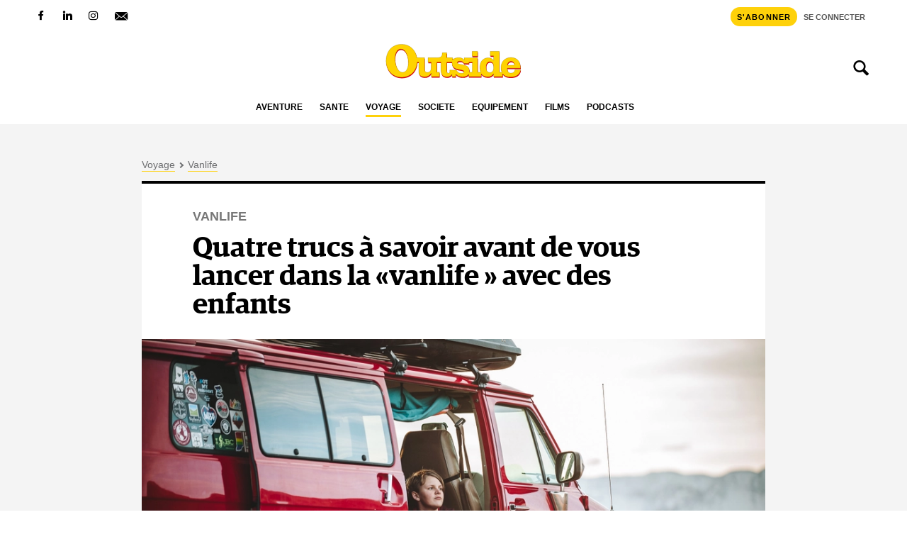

--- FILE ---
content_type: text/html; charset=UTF-8
request_url: https://www.outside.fr/quatre-trucs-a-savoir-avant-de-vous-lancer-dans-la-vanlife-avec-des-enfants/
body_size: 40089
content:
<!doctype html>
<html lang="fr-FR">
<head><meta charset="UTF-8"><script>if(navigator.userAgent.match(/MSIE|Internet Explorer/i)||navigator.userAgent.match(/Trident\/7\..*?rv:11/i)){var href=document.location.href;if(!href.match(/[?&]nowprocket/)){if(href.indexOf("?")==-1){if(href.indexOf("#")==-1){document.location.href=href+"?nowprocket=1"}else{document.location.href=href.replace("#","?nowprocket=1#")}}else{if(href.indexOf("#")==-1){document.location.href=href+"&nowprocket=1"}else{document.location.href=href.replace("#","&nowprocket=1#")}}}}</script><script>(()=>{class RocketLazyLoadScripts{constructor(){this.v="2.0.4",this.userEvents=["keydown","keyup","mousedown","mouseup","mousemove","mouseover","mouseout","touchmove","touchstart","touchend","touchcancel","wheel","click","dblclick","input"],this.attributeEvents=["onblur","onclick","oncontextmenu","ondblclick","onfocus","onmousedown","onmouseenter","onmouseleave","onmousemove","onmouseout","onmouseover","onmouseup","onmousewheel","onscroll","onsubmit"]}async t(){this.i(),this.o(),/iP(ad|hone)/.test(navigator.userAgent)&&this.h(),this.u(),this.l(this),this.m(),this.k(this),this.p(this),this._(),await Promise.all([this.R(),this.L()]),this.lastBreath=Date.now(),this.S(this),this.P(),this.D(),this.O(),this.M(),await this.C(this.delayedScripts.normal),await this.C(this.delayedScripts.defer),await this.C(this.delayedScripts.async),await this.T(),await this.F(),await this.j(),await this.A(),window.dispatchEvent(new Event("rocket-allScriptsLoaded")),this.everythingLoaded=!0,this.lastTouchEnd&&await new Promise(t=>setTimeout(t,500-Date.now()+this.lastTouchEnd)),this.I(),this.H(),this.U(),this.W()}i(){this.CSPIssue=sessionStorage.getItem("rocketCSPIssue"),document.addEventListener("securitypolicyviolation",t=>{this.CSPIssue||"script-src-elem"!==t.violatedDirective||"data"!==t.blockedURI||(this.CSPIssue=!0,sessionStorage.setItem("rocketCSPIssue",!0))},{isRocket:!0})}o(){window.addEventListener("pageshow",t=>{this.persisted=t.persisted,this.realWindowLoadedFired=!0},{isRocket:!0}),window.addEventListener("pagehide",()=>{this.onFirstUserAction=null},{isRocket:!0})}h(){let t;function e(e){t=e}window.addEventListener("touchstart",e,{isRocket:!0}),window.addEventListener("touchend",function i(o){o.changedTouches[0]&&t.changedTouches[0]&&Math.abs(o.changedTouches[0].pageX-t.changedTouches[0].pageX)<10&&Math.abs(o.changedTouches[0].pageY-t.changedTouches[0].pageY)<10&&o.timeStamp-t.timeStamp<200&&(window.removeEventListener("touchstart",e,{isRocket:!0}),window.removeEventListener("touchend",i,{isRocket:!0}),"INPUT"===o.target.tagName&&"text"===o.target.type||(o.target.dispatchEvent(new TouchEvent("touchend",{target:o.target,bubbles:!0})),o.target.dispatchEvent(new MouseEvent("mouseover",{target:o.target,bubbles:!0})),o.target.dispatchEvent(new PointerEvent("click",{target:o.target,bubbles:!0,cancelable:!0,detail:1,clientX:o.changedTouches[0].clientX,clientY:o.changedTouches[0].clientY})),event.preventDefault()))},{isRocket:!0})}q(t){this.userActionTriggered||("mousemove"!==t.type||this.firstMousemoveIgnored?"keyup"===t.type||"mouseover"===t.type||"mouseout"===t.type||(this.userActionTriggered=!0,this.onFirstUserAction&&this.onFirstUserAction()):this.firstMousemoveIgnored=!0),"click"===t.type&&t.preventDefault(),t.stopPropagation(),t.stopImmediatePropagation(),"touchstart"===this.lastEvent&&"touchend"===t.type&&(this.lastTouchEnd=Date.now()),"click"===t.type&&(this.lastTouchEnd=0),this.lastEvent=t.type,t.composedPath&&t.composedPath()[0].getRootNode()instanceof ShadowRoot&&(t.rocketTarget=t.composedPath()[0]),this.savedUserEvents.push(t)}u(){this.savedUserEvents=[],this.userEventHandler=this.q.bind(this),this.userEvents.forEach(t=>window.addEventListener(t,this.userEventHandler,{passive:!1,isRocket:!0})),document.addEventListener("visibilitychange",this.userEventHandler,{isRocket:!0})}U(){this.userEvents.forEach(t=>window.removeEventListener(t,this.userEventHandler,{passive:!1,isRocket:!0})),document.removeEventListener("visibilitychange",this.userEventHandler,{isRocket:!0}),this.savedUserEvents.forEach(t=>{(t.rocketTarget||t.target).dispatchEvent(new window[t.constructor.name](t.type,t))})}m(){const t="return false",e=Array.from(this.attributeEvents,t=>"data-rocket-"+t),i="["+this.attributeEvents.join("],[")+"]",o="[data-rocket-"+this.attributeEvents.join("],[data-rocket-")+"]",s=(e,i,o)=>{o&&o!==t&&(e.setAttribute("data-rocket-"+i,o),e["rocket"+i]=new Function("event",o),e.setAttribute(i,t))};new MutationObserver(t=>{for(const n of t)"attributes"===n.type&&(n.attributeName.startsWith("data-rocket-")||this.everythingLoaded?n.attributeName.startsWith("data-rocket-")&&this.everythingLoaded&&this.N(n.target,n.attributeName.substring(12)):s(n.target,n.attributeName,n.target.getAttribute(n.attributeName))),"childList"===n.type&&n.addedNodes.forEach(t=>{if(t.nodeType===Node.ELEMENT_NODE)if(this.everythingLoaded)for(const i of[t,...t.querySelectorAll(o)])for(const t of i.getAttributeNames())e.includes(t)&&this.N(i,t.substring(12));else for(const e of[t,...t.querySelectorAll(i)])for(const t of e.getAttributeNames())this.attributeEvents.includes(t)&&s(e,t,e.getAttribute(t))})}).observe(document,{subtree:!0,childList:!0,attributeFilter:[...this.attributeEvents,...e]})}I(){this.attributeEvents.forEach(t=>{document.querySelectorAll("[data-rocket-"+t+"]").forEach(e=>{this.N(e,t)})})}N(t,e){const i=t.getAttribute("data-rocket-"+e);i&&(t.setAttribute(e,i),t.removeAttribute("data-rocket-"+e))}k(t){Object.defineProperty(HTMLElement.prototype,"onclick",{get(){return this.rocketonclick||null},set(e){this.rocketonclick=e,this.setAttribute(t.everythingLoaded?"onclick":"data-rocket-onclick","this.rocketonclick(event)")}})}S(t){function e(e,i){let o=e[i];e[i]=null,Object.defineProperty(e,i,{get:()=>o,set(s){t.everythingLoaded?o=s:e["rocket"+i]=o=s}})}e(document,"onreadystatechange"),e(window,"onload"),e(window,"onpageshow");try{Object.defineProperty(document,"readyState",{get:()=>t.rocketReadyState,set(e){t.rocketReadyState=e},configurable:!0}),document.readyState="loading"}catch(t){console.log("WPRocket DJE readyState conflict, bypassing")}}l(t){this.originalAddEventListener=EventTarget.prototype.addEventListener,this.originalRemoveEventListener=EventTarget.prototype.removeEventListener,this.savedEventListeners=[],EventTarget.prototype.addEventListener=function(e,i,o){o&&o.isRocket||!t.B(e,this)&&!t.userEvents.includes(e)||t.B(e,this)&&!t.userActionTriggered||e.startsWith("rocket-")||t.everythingLoaded?t.originalAddEventListener.call(this,e,i,o):(t.savedEventListeners.push({target:this,remove:!1,type:e,func:i,options:o}),"mouseenter"!==e&&"mouseleave"!==e||t.originalAddEventListener.call(this,e,t.savedUserEvents.push,o))},EventTarget.prototype.removeEventListener=function(e,i,o){o&&o.isRocket||!t.B(e,this)&&!t.userEvents.includes(e)||t.B(e,this)&&!t.userActionTriggered||e.startsWith("rocket-")||t.everythingLoaded?t.originalRemoveEventListener.call(this,e,i,o):t.savedEventListeners.push({target:this,remove:!0,type:e,func:i,options:o})}}J(t,e){this.savedEventListeners=this.savedEventListeners.filter(i=>{let o=i.type,s=i.target||window;return e!==o||t!==s||(this.B(o,s)&&(i.type="rocket-"+o),this.$(i),!1)})}H(){EventTarget.prototype.addEventListener=this.originalAddEventListener,EventTarget.prototype.removeEventListener=this.originalRemoveEventListener,this.savedEventListeners.forEach(t=>this.$(t))}$(t){t.remove?this.originalRemoveEventListener.call(t.target,t.type,t.func,t.options):this.originalAddEventListener.call(t.target,t.type,t.func,t.options)}p(t){let e;function i(e){return t.everythingLoaded?e:e.split(" ").map(t=>"load"===t||t.startsWith("load.")?"rocket-jquery-load":t).join(" ")}function o(o){function s(e){const s=o.fn[e];o.fn[e]=o.fn.init.prototype[e]=function(){return this[0]===window&&t.userActionTriggered&&("string"==typeof arguments[0]||arguments[0]instanceof String?arguments[0]=i(arguments[0]):"object"==typeof arguments[0]&&Object.keys(arguments[0]).forEach(t=>{const e=arguments[0][t];delete arguments[0][t],arguments[0][i(t)]=e})),s.apply(this,arguments),this}}if(o&&o.fn&&!t.allJQueries.includes(o)){const e={DOMContentLoaded:[],"rocket-DOMContentLoaded":[]};for(const t in e)document.addEventListener(t,()=>{e[t].forEach(t=>t())},{isRocket:!0});o.fn.ready=o.fn.init.prototype.ready=function(i){function s(){parseInt(o.fn.jquery)>2?setTimeout(()=>i.bind(document)(o)):i.bind(document)(o)}return"function"==typeof i&&(t.realDomReadyFired?!t.userActionTriggered||t.fauxDomReadyFired?s():e["rocket-DOMContentLoaded"].push(s):e.DOMContentLoaded.push(s)),o([])},s("on"),s("one"),s("off"),t.allJQueries.push(o)}e=o}t.allJQueries=[],o(window.jQuery),Object.defineProperty(window,"jQuery",{get:()=>e,set(t){o(t)}})}P(){const t=new Map;document.write=document.writeln=function(e){const i=document.currentScript,o=document.createRange(),s=i.parentElement;let n=t.get(i);void 0===n&&(n=i.nextSibling,t.set(i,n));const c=document.createDocumentFragment();o.setStart(c,0),c.appendChild(o.createContextualFragment(e)),s.insertBefore(c,n)}}async R(){return new Promise(t=>{this.userActionTriggered?t():this.onFirstUserAction=t})}async L(){return new Promise(t=>{document.addEventListener("DOMContentLoaded",()=>{this.realDomReadyFired=!0,t()},{isRocket:!0})})}async j(){return this.realWindowLoadedFired?Promise.resolve():new Promise(t=>{window.addEventListener("load",t,{isRocket:!0})})}M(){this.pendingScripts=[];this.scriptsMutationObserver=new MutationObserver(t=>{for(const e of t)e.addedNodes.forEach(t=>{"SCRIPT"!==t.tagName||t.noModule||t.isWPRocket||this.pendingScripts.push({script:t,promise:new Promise(e=>{const i=()=>{const i=this.pendingScripts.findIndex(e=>e.script===t);i>=0&&this.pendingScripts.splice(i,1),e()};t.addEventListener("load",i,{isRocket:!0}),t.addEventListener("error",i,{isRocket:!0}),setTimeout(i,1e3)})})})}),this.scriptsMutationObserver.observe(document,{childList:!0,subtree:!0})}async F(){await this.X(),this.pendingScripts.length?(await this.pendingScripts[0].promise,await this.F()):this.scriptsMutationObserver.disconnect()}D(){this.delayedScripts={normal:[],async:[],defer:[]},document.querySelectorAll("script[type$=rocketlazyloadscript]").forEach(t=>{t.hasAttribute("data-rocket-src")?t.hasAttribute("async")&&!1!==t.async?this.delayedScripts.async.push(t):t.hasAttribute("defer")&&!1!==t.defer||"module"===t.getAttribute("data-rocket-type")?this.delayedScripts.defer.push(t):this.delayedScripts.normal.push(t):this.delayedScripts.normal.push(t)})}async _(){await this.L();let t=[];document.querySelectorAll("script[type$=rocketlazyloadscript][data-rocket-src]").forEach(e=>{let i=e.getAttribute("data-rocket-src");if(i&&!i.startsWith("data:")){i.startsWith("//")&&(i=location.protocol+i);try{const o=new URL(i).origin;o!==location.origin&&t.push({src:o,crossOrigin:e.crossOrigin||"module"===e.getAttribute("data-rocket-type")})}catch(t){}}}),t=[...new Map(t.map(t=>[JSON.stringify(t),t])).values()],this.Y(t,"preconnect")}async G(t){if(await this.K(),!0!==t.noModule||!("noModule"in HTMLScriptElement.prototype))return new Promise(e=>{let i;function o(){(i||t).setAttribute("data-rocket-status","executed"),e()}try{if(navigator.userAgent.includes("Firefox/")||""===navigator.vendor||this.CSPIssue)i=document.createElement("script"),[...t.attributes].forEach(t=>{let e=t.nodeName;"type"!==e&&("data-rocket-type"===e&&(e="type"),"data-rocket-src"===e&&(e="src"),i.setAttribute(e,t.nodeValue))}),t.text&&(i.text=t.text),t.nonce&&(i.nonce=t.nonce),i.hasAttribute("src")?(i.addEventListener("load",o,{isRocket:!0}),i.addEventListener("error",()=>{i.setAttribute("data-rocket-status","failed-network"),e()},{isRocket:!0}),setTimeout(()=>{i.isConnected||e()},1)):(i.text=t.text,o()),i.isWPRocket=!0,t.parentNode.replaceChild(i,t);else{const i=t.getAttribute("data-rocket-type"),s=t.getAttribute("data-rocket-src");i?(t.type=i,t.removeAttribute("data-rocket-type")):t.removeAttribute("type"),t.addEventListener("load",o,{isRocket:!0}),t.addEventListener("error",i=>{this.CSPIssue&&i.target.src.startsWith("data:")?(console.log("WPRocket: CSP fallback activated"),t.removeAttribute("src"),this.G(t).then(e)):(t.setAttribute("data-rocket-status","failed-network"),e())},{isRocket:!0}),s?(t.fetchPriority="high",t.removeAttribute("data-rocket-src"),t.src=s):t.src="data:text/javascript;base64,"+window.btoa(unescape(encodeURIComponent(t.text)))}}catch(i){t.setAttribute("data-rocket-status","failed-transform"),e()}});t.setAttribute("data-rocket-status","skipped")}async C(t){const e=t.shift();return e?(e.isConnected&&await this.G(e),this.C(t)):Promise.resolve()}O(){this.Y([...this.delayedScripts.normal,...this.delayedScripts.defer,...this.delayedScripts.async],"preload")}Y(t,e){this.trash=this.trash||[];let i=!0;var o=document.createDocumentFragment();t.forEach(t=>{const s=t.getAttribute&&t.getAttribute("data-rocket-src")||t.src;if(s&&!s.startsWith("data:")){const n=document.createElement("link");n.href=s,n.rel=e,"preconnect"!==e&&(n.as="script",n.fetchPriority=i?"high":"low"),t.getAttribute&&"module"===t.getAttribute("data-rocket-type")&&(n.crossOrigin=!0),t.crossOrigin&&(n.crossOrigin=t.crossOrigin),t.integrity&&(n.integrity=t.integrity),t.nonce&&(n.nonce=t.nonce),o.appendChild(n),this.trash.push(n),i=!1}}),document.head.appendChild(o)}W(){this.trash.forEach(t=>t.remove())}async T(){try{document.readyState="interactive"}catch(t){}this.fauxDomReadyFired=!0;try{await this.K(),this.J(document,"readystatechange"),document.dispatchEvent(new Event("rocket-readystatechange")),await this.K(),document.rocketonreadystatechange&&document.rocketonreadystatechange(),await this.K(),this.J(document,"DOMContentLoaded"),document.dispatchEvent(new Event("rocket-DOMContentLoaded")),await this.K(),this.J(window,"DOMContentLoaded"),window.dispatchEvent(new Event("rocket-DOMContentLoaded"))}catch(t){console.error(t)}}async A(){try{document.readyState="complete"}catch(t){}try{await this.K(),this.J(document,"readystatechange"),document.dispatchEvent(new Event("rocket-readystatechange")),await this.K(),document.rocketonreadystatechange&&document.rocketonreadystatechange(),await this.K(),this.J(window,"load"),window.dispatchEvent(new Event("rocket-load")),await this.K(),window.rocketonload&&window.rocketonload(),await this.K(),this.allJQueries.forEach(t=>t(window).trigger("rocket-jquery-load")),await this.K(),this.J(window,"pageshow");const t=new Event("rocket-pageshow");t.persisted=this.persisted,window.dispatchEvent(t),await this.K(),window.rocketonpageshow&&window.rocketonpageshow({persisted:this.persisted})}catch(t){console.error(t)}}async K(){Date.now()-this.lastBreath>45&&(await this.X(),this.lastBreath=Date.now())}async X(){return document.hidden?new Promise(t=>setTimeout(t)):new Promise(t=>requestAnimationFrame(t))}B(t,e){return e===document&&"readystatechange"===t||(e===document&&"DOMContentLoaded"===t||(e===window&&"DOMContentLoaded"===t||(e===window&&"load"===t||e===window&&"pageshow"===t)))}static run(){(new RocketLazyLoadScripts).t()}}RocketLazyLoadScripts.run()})();</script>
	
	<meta name="viewport" content="width=device-width, initial-scale=1, shrink-to-fit=no">
	<link rel="profile" href="http://gmpg.org/xfn/11">

	<meta name='robots' content='index, follow, max-image-preview:large, max-snippet:-1, max-video-preview:-1' />

	<!-- This site is optimized with the Yoast SEO Premium plugin v26.8 (Yoast SEO v26.8) - https://yoast.com/product/yoast-seo-premium-wordpress/ -->
	<title>Quatre trucs à savoir avant de vous lancer dans la «vanlife » avec des enfants</title>
<style id="wpr-usedcss">img:is([sizes=auto i],[sizes^="auto," i]){contain-intrinsic-size:3000px 1500px}:where(.wp-block-button__link){border-radius:9999px;box-shadow:none;padding:calc(.667em + 2px) calc(1.333em + 2px);text-decoration:none}:root :where(.wp-block-button .wp-block-button__link.is-style-outline),:root :where(.wp-block-button.is-style-outline>.wp-block-button__link){border:2px solid;padding:.667em 1.333em}:root :where(.wp-block-button .wp-block-button__link.is-style-outline:not(.has-text-color)),:root :where(.wp-block-button.is-style-outline>.wp-block-button__link:not(.has-text-color)){color:currentColor}:root :where(.wp-block-button .wp-block-button__link.is-style-outline:not(.has-background)),:root :where(.wp-block-button.is-style-outline>.wp-block-button__link:not(.has-background)){background-color:initial;background-image:none}:where(.wp-block-calendar table:not(.has-background) th){background:#ddd}:where(.wp-block-columns){margin-bottom:1.75em}:where(.wp-block-columns.has-background){padding:1.25em 2.375em}:where(.wp-block-post-comments input[type=submit]){border:none}:where(.wp-block-cover-image:not(.has-text-color)),:where(.wp-block-cover:not(.has-text-color)){color:#fff}:where(.wp-block-cover-image.is-light:not(.has-text-color)),:where(.wp-block-cover.is-light:not(.has-text-color)){color:#000}:root :where(.wp-block-cover h1:not(.has-text-color)),:root :where(.wp-block-cover h2:not(.has-text-color)),:root :where(.wp-block-cover h3:not(.has-text-color)),:root :where(.wp-block-cover h4:not(.has-text-color)),:root :where(.wp-block-cover h5:not(.has-text-color)),:root :where(.wp-block-cover h6:not(.has-text-color)),:root :where(.wp-block-cover p:not(.has-text-color)){color:inherit}:where(.wp-block-file){margin-bottom:1.5em}:where(.wp-block-file__button){border-radius:2em;display:inline-block;padding:.5em 1em}:where(.wp-block-file__button):is(a):active,:where(.wp-block-file__button):is(a):focus,:where(.wp-block-file__button):is(a):hover,:where(.wp-block-file__button):is(a):visited{box-shadow:none;color:#fff;opacity:.85;text-decoration:none}:where(.wp-block-group.wp-block-group-is-layout-constrained){position:relative}:root :where(.wp-block-image.is-style-rounded img,.wp-block-image .is-style-rounded img){border-radius:9999px}:where(.wp-block-latest-comments:not([style*=line-height] .wp-block-latest-comments__comment)){line-height:1.1}:where(.wp-block-latest-comments:not([style*=line-height] .wp-block-latest-comments__comment-excerpt p)){line-height:1.8}:root :where(.wp-block-latest-posts.is-grid){padding:0}:root :where(.wp-block-latest-posts.wp-block-latest-posts__list){padding-left:0}ul{box-sizing:border-box}:root :where(.wp-block-list.has-background){padding:1.25em 2.375em}:where(.wp-block-navigation.has-background .wp-block-navigation-item a:not(.wp-element-button)),:where(.wp-block-navigation.has-background .wp-block-navigation-submenu a:not(.wp-element-button)){padding:.5em 1em}:where(.wp-block-navigation .wp-block-navigation__submenu-container .wp-block-navigation-item a:not(.wp-element-button)),:where(.wp-block-navigation .wp-block-navigation__submenu-container .wp-block-navigation-submenu a:not(.wp-element-button)),:where(.wp-block-navigation .wp-block-navigation__submenu-container .wp-block-navigation-submenu button.wp-block-navigation-item__content),:where(.wp-block-navigation .wp-block-navigation__submenu-container .wp-block-pages-list__item button.wp-block-navigation-item__content){padding:.5em 1em}:root :where(p.has-background){padding:1.25em 2.375em}:where(p.has-text-color:not(.has-link-color)) a{color:inherit}:where(.wp-block-post-comments-form) input:not([type=submit]),:where(.wp-block-post-comments-form) textarea{border:1px solid #949494;font-family:inherit;font-size:1em}:where(.wp-block-post-comments-form) input:where(:not([type=submit]):not([type=checkbox])),:where(.wp-block-post-comments-form) textarea{padding:calc(.667em + 2px)}:where(.wp-block-post-excerpt){box-sizing:border-box;margin-bottom:var(--wp--style--block-gap);margin-top:var(--wp--style--block-gap)}:where(.wp-block-preformatted.has-background){padding:1.25em 2.375em}:where(.wp-block-search__button){border:1px solid #ccc;padding:6px 10px}:where(.wp-block-search__input){font-family:inherit;font-size:inherit;font-style:inherit;font-weight:inherit;letter-spacing:inherit;line-height:inherit;text-transform:inherit}:where(.wp-block-search__button-inside .wp-block-search__inside-wrapper){border:1px solid #949494;box-sizing:border-box;padding:4px}:where(.wp-block-search__button-inside .wp-block-search__inside-wrapper) .wp-block-search__input{border:none;border-radius:0;padding:0 4px}:where(.wp-block-search__button-inside .wp-block-search__inside-wrapper) .wp-block-search__input:focus{outline:0}:where(.wp-block-search__button-inside .wp-block-search__inside-wrapper) :where(.wp-block-search__button){padding:4px 8px}:root :where(.wp-block-separator.is-style-dots){height:auto;line-height:1;text-align:center}:root :where(.wp-block-separator.is-style-dots):before{color:currentColor;content:"···";font-family:serif;font-size:1.5em;letter-spacing:2em;padding-left:2em}:root :where(.wp-block-site-logo.is-style-rounded){border-radius:9999px}:where(.wp-block-social-links:not(.is-style-logos-only)) .wp-social-link{background-color:#f0f0f0;color:#444}:where(.wp-block-social-links:not(.is-style-logos-only)) .wp-social-link-amazon{background-color:#f90;color:#fff}:where(.wp-block-social-links:not(.is-style-logos-only)) .wp-social-link-bandcamp{background-color:#1ea0c3;color:#fff}:where(.wp-block-social-links:not(.is-style-logos-only)) .wp-social-link-behance{background-color:#0757fe;color:#fff}:where(.wp-block-social-links:not(.is-style-logos-only)) .wp-social-link-bluesky{background-color:#0a7aff;color:#fff}:where(.wp-block-social-links:not(.is-style-logos-only)) .wp-social-link-codepen{background-color:#1e1f26;color:#fff}:where(.wp-block-social-links:not(.is-style-logos-only)) .wp-social-link-deviantart{background-color:#02e49b;color:#fff}:where(.wp-block-social-links:not(.is-style-logos-only)) .wp-social-link-discord{background-color:#5865f2;color:#fff}:where(.wp-block-social-links:not(.is-style-logos-only)) .wp-social-link-dribbble{background-color:#e94c89;color:#fff}:where(.wp-block-social-links:not(.is-style-logos-only)) .wp-social-link-dropbox{background-color:#4280ff;color:#fff}:where(.wp-block-social-links:not(.is-style-logos-only)) .wp-social-link-etsy{background-color:#f45800;color:#fff}:where(.wp-block-social-links:not(.is-style-logos-only)) .wp-social-link-facebook{background-color:#0866ff;color:#fff}:where(.wp-block-social-links:not(.is-style-logos-only)) .wp-social-link-fivehundredpx{background-color:#000;color:#fff}:where(.wp-block-social-links:not(.is-style-logos-only)) .wp-social-link-flickr{background-color:#0461dd;color:#fff}:where(.wp-block-social-links:not(.is-style-logos-only)) .wp-social-link-foursquare{background-color:#e65678;color:#fff}:where(.wp-block-social-links:not(.is-style-logos-only)) .wp-social-link-github{background-color:#24292d;color:#fff}:where(.wp-block-social-links:not(.is-style-logos-only)) .wp-social-link-goodreads{background-color:#eceadd;color:#382110}:where(.wp-block-social-links:not(.is-style-logos-only)) .wp-social-link-google{background-color:#ea4434;color:#fff}:where(.wp-block-social-links:not(.is-style-logos-only)) .wp-social-link-gravatar{background-color:#1d4fc4;color:#fff}:where(.wp-block-social-links:not(.is-style-logos-only)) .wp-social-link-instagram{background-color:#f00075;color:#fff}:where(.wp-block-social-links:not(.is-style-logos-only)) .wp-social-link-lastfm{background-color:#e21b24;color:#fff}:where(.wp-block-social-links:not(.is-style-logos-only)) .wp-social-link-linkedin{background-color:#0d66c2;color:#fff}:where(.wp-block-social-links:not(.is-style-logos-only)) .wp-social-link-mastodon{background-color:#3288d4;color:#fff}:where(.wp-block-social-links:not(.is-style-logos-only)) .wp-social-link-medium{background-color:#000;color:#fff}:where(.wp-block-social-links:not(.is-style-logos-only)) .wp-social-link-meetup{background-color:#f6405f;color:#fff}:where(.wp-block-social-links:not(.is-style-logos-only)) .wp-social-link-patreon{background-color:#000;color:#fff}:where(.wp-block-social-links:not(.is-style-logos-only)) .wp-social-link-pinterest{background-color:#e60122;color:#fff}:where(.wp-block-social-links:not(.is-style-logos-only)) .wp-social-link-pocket{background-color:#ef4155;color:#fff}:where(.wp-block-social-links:not(.is-style-logos-only)) .wp-social-link-reddit{background-color:#ff4500;color:#fff}:where(.wp-block-social-links:not(.is-style-logos-only)) .wp-social-link-skype{background-color:#0478d7;color:#fff}:where(.wp-block-social-links:not(.is-style-logos-only)) .wp-social-link-snapchat{background-color:#fefc00;color:#fff;stroke:#000}:where(.wp-block-social-links:not(.is-style-logos-only)) .wp-social-link-soundcloud{background-color:#ff5600;color:#fff}:where(.wp-block-social-links:not(.is-style-logos-only)) .wp-social-link-spotify{background-color:#1bd760;color:#fff}:where(.wp-block-social-links:not(.is-style-logos-only)) .wp-social-link-telegram{background-color:#2aabee;color:#fff}:where(.wp-block-social-links:not(.is-style-logos-only)) .wp-social-link-threads{background-color:#000;color:#fff}:where(.wp-block-social-links:not(.is-style-logos-only)) .wp-social-link-tiktok{background-color:#000;color:#fff}:where(.wp-block-social-links:not(.is-style-logos-only)) .wp-social-link-tumblr{background-color:#011835;color:#fff}:where(.wp-block-social-links:not(.is-style-logos-only)) .wp-social-link-twitch{background-color:#6440a4;color:#fff}:where(.wp-block-social-links:not(.is-style-logos-only)) .wp-social-link-twitter{background-color:#1da1f2;color:#fff}:where(.wp-block-social-links:not(.is-style-logos-only)) .wp-social-link-vimeo{background-color:#1eb7ea;color:#fff}:where(.wp-block-social-links:not(.is-style-logos-only)) .wp-social-link-vk{background-color:#4680c2;color:#fff}:where(.wp-block-social-links:not(.is-style-logos-only)) .wp-social-link-wordpress{background-color:#3499cd;color:#fff}:where(.wp-block-social-links:not(.is-style-logos-only)) .wp-social-link-whatsapp{background-color:#25d366;color:#fff}:where(.wp-block-social-links:not(.is-style-logos-only)) .wp-social-link-x{background-color:#000;color:#fff}:where(.wp-block-social-links:not(.is-style-logos-only)) .wp-social-link-yelp{background-color:#d32422;color:#fff}:where(.wp-block-social-links:not(.is-style-logos-only)) .wp-social-link-youtube{background-color:red;color:#fff}:where(.wp-block-social-links.is-style-logos-only) .wp-social-link{background:0 0}:where(.wp-block-social-links.is-style-logos-only) .wp-social-link svg{height:1.25em;width:1.25em}:where(.wp-block-social-links.is-style-logos-only) .wp-social-link-amazon{color:#f90}:where(.wp-block-social-links.is-style-logos-only) .wp-social-link-bandcamp{color:#1ea0c3}:where(.wp-block-social-links.is-style-logos-only) .wp-social-link-behance{color:#0757fe}:where(.wp-block-social-links.is-style-logos-only) .wp-social-link-bluesky{color:#0a7aff}:where(.wp-block-social-links.is-style-logos-only) .wp-social-link-codepen{color:#1e1f26}:where(.wp-block-social-links.is-style-logos-only) .wp-social-link-deviantart{color:#02e49b}:where(.wp-block-social-links.is-style-logos-only) .wp-social-link-discord{color:#5865f2}:where(.wp-block-social-links.is-style-logos-only) .wp-social-link-dribbble{color:#e94c89}:where(.wp-block-social-links.is-style-logos-only) .wp-social-link-dropbox{color:#4280ff}:where(.wp-block-social-links.is-style-logos-only) .wp-social-link-etsy{color:#f45800}:where(.wp-block-social-links.is-style-logos-only) .wp-social-link-facebook{color:#0866ff}:where(.wp-block-social-links.is-style-logos-only) .wp-social-link-fivehundredpx{color:#000}:where(.wp-block-social-links.is-style-logos-only) .wp-social-link-flickr{color:#0461dd}:where(.wp-block-social-links.is-style-logos-only) .wp-social-link-foursquare{color:#e65678}:where(.wp-block-social-links.is-style-logos-only) .wp-social-link-github{color:#24292d}:where(.wp-block-social-links.is-style-logos-only) .wp-social-link-goodreads{color:#382110}:where(.wp-block-social-links.is-style-logos-only) .wp-social-link-google{color:#ea4434}:where(.wp-block-social-links.is-style-logos-only) .wp-social-link-gravatar{color:#1d4fc4}:where(.wp-block-social-links.is-style-logos-only) .wp-social-link-instagram{color:#f00075}:where(.wp-block-social-links.is-style-logos-only) .wp-social-link-lastfm{color:#e21b24}:where(.wp-block-social-links.is-style-logos-only) .wp-social-link-linkedin{color:#0d66c2}:where(.wp-block-social-links.is-style-logos-only) .wp-social-link-mastodon{color:#3288d4}:where(.wp-block-social-links.is-style-logos-only) .wp-social-link-medium{color:#000}:where(.wp-block-social-links.is-style-logos-only) .wp-social-link-meetup{color:#f6405f}:where(.wp-block-social-links.is-style-logos-only) .wp-social-link-patreon{color:#000}:where(.wp-block-social-links.is-style-logos-only) .wp-social-link-pinterest{color:#e60122}:where(.wp-block-social-links.is-style-logos-only) .wp-social-link-pocket{color:#ef4155}:where(.wp-block-social-links.is-style-logos-only) .wp-social-link-reddit{color:#ff4500}:where(.wp-block-social-links.is-style-logos-only) .wp-social-link-skype{color:#0478d7}:where(.wp-block-social-links.is-style-logos-only) .wp-social-link-snapchat{color:#fff;stroke:#000}:where(.wp-block-social-links.is-style-logos-only) .wp-social-link-soundcloud{color:#ff5600}:where(.wp-block-social-links.is-style-logos-only) .wp-social-link-spotify{color:#1bd760}:where(.wp-block-social-links.is-style-logos-only) .wp-social-link-telegram{color:#2aabee}:where(.wp-block-social-links.is-style-logos-only) .wp-social-link-threads{color:#000}:where(.wp-block-social-links.is-style-logos-only) .wp-social-link-tiktok{color:#000}:where(.wp-block-social-links.is-style-logos-only) .wp-social-link-tumblr{color:#011835}:where(.wp-block-social-links.is-style-logos-only) .wp-social-link-twitch{color:#6440a4}:where(.wp-block-social-links.is-style-logos-only) .wp-social-link-twitter{color:#1da1f2}:where(.wp-block-social-links.is-style-logos-only) .wp-social-link-vimeo{color:#1eb7ea}:where(.wp-block-social-links.is-style-logos-only) .wp-social-link-vk{color:#4680c2}:where(.wp-block-social-links.is-style-logos-only) .wp-social-link-whatsapp{color:#25d366}:where(.wp-block-social-links.is-style-logos-only) .wp-social-link-wordpress{color:#3499cd}:where(.wp-block-social-links.is-style-logos-only) .wp-social-link-x{color:#000}:where(.wp-block-social-links.is-style-logos-only) .wp-social-link-yelp{color:#d32422}:where(.wp-block-social-links.is-style-logos-only) .wp-social-link-youtube{color:red}:root :where(.wp-block-social-links .wp-social-link a){padding:.25em}:root :where(.wp-block-social-links.is-style-logos-only .wp-social-link a){padding:0}:root :where(.wp-block-social-links.is-style-pill-shape .wp-social-link a){padding-left:.6666666667em;padding-right:.6666666667em}:root :where(.wp-block-tag-cloud.is-style-outline){display:flex;flex-wrap:wrap;gap:1ch}:root :where(.wp-block-tag-cloud.is-style-outline a){border:1px solid;font-size:unset!important;margin-right:0;padding:1ch 2ch;text-decoration:none!important}:root :where(.wp-block-table-of-contents){box-sizing:border-box}:where(.wp-block-term-description){box-sizing:border-box;margin-bottom:var(--wp--style--block-gap);margin-top:var(--wp--style--block-gap)}:where(pre.wp-block-verse){font-family:inherit}:root{--wp--preset--font-size--normal:16px;--wp--preset--font-size--huge:42px}.screen-reader-text{border:0;clip-path:inset(50%);height:1px;margin:-1px;overflow:hidden;padding:0;position:absolute;width:1px;word-wrap:normal!important}.screen-reader-text:focus{background-color:#ddd;clip-path:none;color:#444;display:block;font-size:1em;height:auto;left:5px;line-height:normal;padding:15px 23px 14px;text-decoration:none;top:5px;width:auto;z-index:100000}html :where(.has-border-color){border-style:solid}html :where([style*=border-top-color]){border-top-style:solid}html :where([style*=border-right-color]){border-right-style:solid}html :where([style*=border-bottom-color]){border-bottom-style:solid}html :where([style*=border-left-color]){border-left-style:solid}html :where([style*=border-width]){border-style:solid}html :where([style*=border-top-width]){border-top-style:solid}html :where([style*=border-right-width]){border-right-style:solid}html :where([style*=border-bottom-width]){border-bottom-style:solid}html :where([style*=border-left-width]){border-left-style:solid}html :where(img[class*=wp-image-]){height:auto;max-width:100%}:where(figure){margin:0 0 1em}html :where(.is-position-sticky){--wp-admin--admin-bar--position-offset:var(--wp-admin--admin-bar--height,0px)}@media screen and (max-width:600px){html :where(.is-position-sticky){--wp-admin--admin-bar--position-offset:0px}}:root :where(.wp-block-image figcaption){color:#555;font-size:13px;text-align:center}:where(.wp-block-group.has-background){padding:1.25em 2.375em}:root :where(.wp-block-template-part.has-background){margin-bottom:0;margin-top:0;padding:1.25em 2.375em}:root{--wp--preset--aspect-ratio--square:1;--wp--preset--aspect-ratio--4-3:4/3;--wp--preset--aspect-ratio--3-4:3/4;--wp--preset--aspect-ratio--3-2:3/2;--wp--preset--aspect-ratio--2-3:2/3;--wp--preset--aspect-ratio--16-9:16/9;--wp--preset--aspect-ratio--9-16:9/16;--wp--preset--color--black:#000000;--wp--preset--color--cyan-bluish-gray:#abb8c3;--wp--preset--color--white:#ffffff;--wp--preset--color--pale-pink:#f78da7;--wp--preset--color--vivid-red:#cf2e2e;--wp--preset--color--luminous-vivid-orange:#ff6900;--wp--preset--color--luminous-vivid-amber:#fcb900;--wp--preset--color--light-green-cyan:#7bdcb5;--wp--preset--color--vivid-green-cyan:#00d084;--wp--preset--color--pale-cyan-blue:#8ed1fc;--wp--preset--color--vivid-cyan-blue:#0693e3;--wp--preset--color--vivid-purple:#9b51e0;--wp--preset--color--strong-blue:#0073aa;--wp--preset--color--lighter-blue:#229fd8;--wp--preset--color--very-light-gray:#eee;--wp--preset--color--very-dark-gray:#444;--wp--preset--gradient--vivid-cyan-blue-to-vivid-purple:linear-gradient(135deg,rgba(6, 147, 227, 1) 0%,rgb(155, 81, 224) 100%);--wp--preset--gradient--light-green-cyan-to-vivid-green-cyan:linear-gradient(135deg,rgb(122, 220, 180) 0%,rgb(0, 208, 130) 100%);--wp--preset--gradient--luminous-vivid-amber-to-luminous-vivid-orange:linear-gradient(135deg,rgba(252, 185, 0, 1) 0%,rgba(255, 105, 0, 1) 100%);--wp--preset--gradient--luminous-vivid-orange-to-vivid-red:linear-gradient(135deg,rgba(255, 105, 0, 1) 0%,rgb(207, 46, 46) 100%);--wp--preset--gradient--very-light-gray-to-cyan-bluish-gray:linear-gradient(135deg,rgb(238, 238, 238) 0%,rgb(169, 184, 195) 100%);--wp--preset--gradient--cool-to-warm-spectrum:linear-gradient(135deg,rgb(74, 234, 220) 0%,rgb(151, 120, 209) 20%,rgb(207, 42, 186) 40%,rgb(238, 44, 130) 60%,rgb(251, 105, 98) 80%,rgb(254, 248, 76) 100%);--wp--preset--gradient--blush-light-purple:linear-gradient(135deg,rgb(255, 206, 236) 0%,rgb(152, 150, 240) 100%);--wp--preset--gradient--blush-bordeaux:linear-gradient(135deg,rgb(254, 205, 165) 0%,rgb(254, 45, 45) 50%,rgb(107, 0, 62) 100%);--wp--preset--gradient--luminous-dusk:linear-gradient(135deg,rgb(255, 203, 112) 0%,rgb(199, 81, 192) 50%,rgb(65, 88, 208) 100%);--wp--preset--gradient--pale-ocean:linear-gradient(135deg,rgb(255, 245, 203) 0%,rgb(182, 227, 212) 50%,rgb(51, 167, 181) 100%);--wp--preset--gradient--electric-grass:linear-gradient(135deg,rgb(202, 248, 128) 0%,rgb(113, 206, 126) 100%);--wp--preset--gradient--midnight:linear-gradient(135deg,rgb(2, 3, 129) 0%,rgb(40, 116, 252) 100%);--wp--preset--font-size--small:13px;--wp--preset--font-size--medium:20px;--wp--preset--font-size--large:36px;--wp--preset--font-size--x-large:42px;--wp--preset--spacing--20:0.44rem;--wp--preset--spacing--30:0.67rem;--wp--preset--spacing--40:1rem;--wp--preset--spacing--50:1.5rem;--wp--preset--spacing--60:2.25rem;--wp--preset--spacing--70:3.38rem;--wp--preset--spacing--80:5.06rem;--wp--preset--shadow--natural:6px 6px 9px rgba(0, 0, 0, .2);--wp--preset--shadow--deep:12px 12px 50px rgba(0, 0, 0, .4);--wp--preset--shadow--sharp:6px 6px 0px rgba(0, 0, 0, .2);--wp--preset--shadow--outlined:6px 6px 0px -3px rgba(255, 255, 255, 1),6px 6px rgba(0, 0, 0, 1);--wp--preset--shadow--crisp:6px 6px 0px rgba(0, 0, 0, 1)}:where(.is-layout-flex){gap:.5em}:where(.is-layout-grid){gap:.5em}:where(.wp-block-post-template.is-layout-flex){gap:1.25em}:where(.wp-block-post-template.is-layout-grid){gap:1.25em}:where(.wp-block-columns.is-layout-flex){gap:2em}:where(.wp-block-columns.is-layout-grid){gap:2em}:root :where(.wp-block-pullquote){font-size:1.5em;line-height:1.6}[class*=" icomoon-"],[class^=icomoon-]{font-family:icomoon!important;speak:none;font-style:normal;font-weight:400;font-variant:normal;text-transform:none;line-height:1;-webkit-font-smoothing:antialiased;-moz-osx-font-smoothing:grayscale}.icomoon-cross:before{content:"\ea0f"}.icomoon-checkmark:before{content:"\ea10"}@font-face{font-family:outicon;src:url('https://www.outside.fr/wp-content/themes/outside/typos/outicon/fonts/outicon.eot?ad5xeg');src:url('https://www.outside.fr/wp-content/themes/outside/typos/outicon/fonts/outicon.eot?ad5xeg#iefix') format('embedded-opentype'),url('https://www.outside.fr/wp-content/themes/outside/typos/outicon/fonts/outicon.ttf?ad5xeg') format('truetype'),url('https://www.outside.fr/wp-content/themes/outside/typos/outicon/fonts/outicon.woff?ad5xeg') format('woff'),url('https://www.outside.fr/wp-content/themes/outside/typos/outicon/fonts/outicon.svg?ad5xeg#outicon') format('svg');font-weight:400;font-style:normal;font-display:swap}[class*=" outicon-"],[class^=outicon-]{font-family:outicon!important;speak:never;font-style:normal;font-weight:400;font-variant:normal;text-transform:none;line-height:1;-webkit-font-smoothing:antialiased;-moz-osx-font-smoothing:grayscale}.outicon-check:before{content:"\e902"}.outicon-clock:before{content:"\e903"}.outicon-close:before{content:"\e904"}.outicon-closebox:before{content:"\e905"}.outicon-facebook:before{content:"\e906"}.outicon-instagram:before{content:"\e908"}.outicon-newsletter:before{content:"\e90b"}.outicon-outside:before{content:"\e90c"}.outicon-linkedin:before{content:"\e912"}@font-face{font-display:swap;font-family:guardian-semibold;src:url('https://www.outside.fr/wp-content/themes/outside/typos/guardian/GuardianEgyp-Semibold-Web.woff') format('woff');font-weight:400;font-style:normal}@font-face{font-display:swap;font-family:outside;src:url('https://www.outside.fr/wp-content/themes/outside/typos/outside.eot?7ol3yx');src:url('https://www.outside.fr/wp-content/themes/outside/typos/outside.eot?7ol3yx#iefix') format('embedded-opentype'),url('https://www.outside.fr/wp-content/themes/outside/typos/outside.ttf?7ol3yx') format('truetype'),url('https://www.outside.fr/wp-content/themes/outside/typos/outside.woff?7ol3yx') format('woff'),url('https://www.outside.fr/wp-content/themes/outside/typos/outside.svg?7ol3yx#outside') format('svg');font-weight:400;font-style:normal}:root{--top-header-height:175px}i{font-family:outside!important;speak:none;font-style:normal;font-weight:400;font-variant:normal;text-transform:none;line-height:1;-webkit-font-smoothing:antialiased;-moz-osx-font-smoothing:grayscale}.icon-picto_facebook:before{content:"\e902"}.icon-picto_mail:before{content:"\e905"}.icon-picto_rss:before{content:"\e907"}.icon-picto_search:before{content:"\e908"}.icon-picto_twitter:before{content:"\e90a"}*{outline:0;margin:0;padding:0;-webkit-box-sizing:border-box;-moz-box-sizing:border-box;box-sizing:border-box}html{margin:0;padding:0}body{background:#fff;font-family:arial,sans-serif;font-size:62.5%;color:#000}h1,h2{margin:0;border:none;font-family:guardian-semibold,Georgia,serif;font-weight:400;letter-spacing:normal}ul{margin:0;padding:0;list-style:none;line-height:1.3em}img{border:none}a,a:link{outline:0;text-decoration:none;color:#000;-webkit-transition:.5s;-moz-transition:.5s;-ms-transition:.5s;-o-transition:.5s;transition:all .5s}a:visited{text-decoration:none;color:#000}a:focus,a:hover{outline:0;color:#8a312d;text-decoration:none}input,textarea{font-family:arial,sans-serif}input[type=password]:focus,input[type=text]:focus,textarea:focus{outline:0;background-color:#f1f1ed}.screen-reader-text{position:absolute;left:-5000000px}.main-content>.pub{margin-top:50px}.error{font-size:1.2em;font-weight:700;color:#e31a23;text-transform:uppercase}.success{display:inline-block;padding:3px;background:#ffd200;font-size:1.2em;font-weight:700;color:#000;text-transform:uppercase}.mobile{display:none!important}.position-sticky{position:sticky;position:-webkit-sticky;top:0}.fancybox-button{background:0 0!important}.fancybox-button path{fill:#000!important}.fancybox-bg{opacity:1!important;background:#f4f4f4!important}.fancybox-image{border:15px solid #fff!important}.fancybox-caption{padding-top:0!important;color:#656565!important}.section-large{position:relative;margin:0 auto;padding:0 50px;width:100%;max-width:1600px}.section-standard{position:relative;margin:0 auto;padding:0 50px;width:100%;max-width:1300px}@media only screen and (max-width:680px){.mobile{display:block!important}.section-standard{padding:0 24px}}.section-centered-with-aside{position:relative;margin:0 auto;padding:0 150px 50px;width:100%;max-width:1300px}.section-centered-with-aside>section{position:relative;z-index:2;padding:0}.section-centered-with-aside>aside{position:absolute;top:0;bottom:50px;right:-180px;width:300px;z-index:1;margin:0;padding:0}@media only screen and (max-width:1000px){.section-centered-with-aside{display:block;padding-left:50px;padding-right:50px}.section-centered-with-aside>section{width:100%}.section-centered-with-aside>aside{width:100%;margin:0}.section-centered-with-aside>aside.aside-hidden-on-mobile{display:none}article .pub-carre.mobile{display:block!important;margin:50px auto;text-align:center}article .pub-carre.mobile>div{margin:0 auto}}@media only screen and (max-width:680px){.section-centered-with-aside{padding:0 24px}}.main-content-single{background:#f4f4f4;padding:50px 0}.main-content-single article .content>p:first-child::first-letter{font-family:guardian-semibold,Georgia,serif;float:left;margin:10px 10px 0 0;font-size:3.2em;line-height:.7}.main-content-single article .content>p:first-child{font-family:guardian-semibold,Georgia,serif}.main-content-single article.reserved .content>p:first-child{font-family:inherit}.pub{background:0 0}.pub-v{padding:0;max-width:300px}.pub img{width:100%}@media only screen and (max-width:680px){.pub-carre.mobile{margin:50px 0;width:100%;max-width:none!important;flex:auto!important;border:none;text-align:center}.pub-carre.mobile>div{margin:0 auto}.pub-carre.mobile iframe{display:block;margin:auto}.pub-carre.mobile img{width:100%;height:auto}}.search-form{display:flex;align-items:flex-end;justify-content:center;padding:50px;width:100%;background:0 0}.search-form label input{display:block;width:100%;padding:0 10px;background:0 0;border:none;border-bottom:1px solid #6d6e70;font-family:guardian,Georgia,serif;font-size:4em;color:#6d6e70;-webkit-appearance:none;-moz-appearance:none;appearance:none}.search-form label input:focus{background:0 0}.search-form input[type=submit]{-webkit-appearance:none;-moz-appearance:none;appearance:none;padding:15px 20px;background:#000;border:none;-webkit-border-radius:0px;border-radius:0;color:#fff;font-family:arial,sans-serif;font-size:1.4em;text-transform:uppercase;letter-spacing:3px;cursor:pointer}article .thumb{display:block;position:relative;z-index:1;overflow:hidden;line-height:0}article .thumb img{display:block;margin:0;padding:0;width:100%;height:auto}article .thumb.open-modal{cursor:zoom-in}@media only screen and (max-width:680px){.search-form{display:block;padding-left:30px;padding-right:30px}.search-form input[type=submit]{width:100%}article .thumb+span{margin-left:30px;margin-right:30px}}article a.read-more{display:inline-block;margin:0 0 50px;letter-spacing:3px;text-transform:uppercase;font-size:1.1em;font-weight:700}article a.read-more::after{content:' →';font-size:1.6em}article .meta{position:relative;list-style:none;font-size:1.2em;margin:0;padding:0;display:flex;justify-content:center;font-family:arial,sans-serif;color:#999}article .meta li{position:relative;list-style:none;margin-right:18px;display:inline-block;padding-top:6px;padding-bottom:6px}article .meta li.meta-badge{padding-top:0;padding-bottom:0}article .meta-time{position:relative;padding-left:24px}article .meta-time i{position:absolute;left:0;top:3px;font-size:1.5em}article .meta-badge{position:relative;width:26px;height:26px;background:#fff;overflow:hidden}article .meta-badge i{color:#fed10a;font-size:26px;line-height:1}article .description{width:100%;text-align:center;color:#485d78;font-size:2em;line-height:1.5}article h2{margin:30px 0 20px;font-size:2.8em;font-family:guardian-semibold,Georgia,serif;line-height:1.2}article section>ul{display:list-item;margin:0 0 50px;font-family:georgia,serif;font-size:1.8em;line-height:1.4}article section ul li{list-style:disc;list-style-position:inside;margin-bottom:10px}article section li ul{margin:10px 0 10px 30px}article iframe:not(.embed-pub){margin:0 auto 50px 0}article p{margin:0 0 50px;font-size:1.8em;font-family:georgia,serif;line-height:1.55}article p strong{font-family:georgia,serif;font-weight:700}article p a{box-shadow:inset 0 -3px 0 -1px #fed10a;-webkit-transition:box-shadow .15s ease-in-out;transition:box-shadow .15s ease-in-out}article p a:focus,article p a:hover{color:#000;box-shadow:inset 0 -25px 0 -1px #fed10a}@media only screen and (max-width:680px){article section>ul{font-size:1.7em}article p{font-size:1.9em}article iframe:not(.embed-pub){margin:0}}.article-short{max-width:1500px;padding:0 200px 50px;width:100%;margin:0 auto}.article-short header{border-top:4px solid #000;background:#fff;padding:36px 0}.article-short header .topic{margin:0 0 14px;padding:0 72px}.article-short header .topic a{font-family:arial,sans-serif;font-size:1.8em;color:#777;font-weight:600;text-transform:uppercase}.article-short header h1,.article-short header h2{margin:0 0 28px;padding:0 72px;font-size:4em}.article-short header img{width:100%;height:auto}.article-short header aside{margin-top:-40px;position:relative;z-index:1;display:flex;flex-direction:column;align-items:center}.article-short header .author{position:relative;display:flex;flex-direction:column;align-items:center;margin:0 0 12px;padding:0}.article-short header .author:after{content:"";margin-top:6px;width:70px;height:2px;background:#000}.article-short .article-content{position:relative;background-image:-webkit-linear-gradient(#fff 0,rgba(255,255,255,0) 50%);background-image:linear-gradient(#fff 0,rgba(255,255,255,0) 50%)}.article-short.reserved .article-content{background-image:-webkit-linear-gradient(#fff 0,rgba(255,255,255,0) 98%);background-image:linear-gradient(#fff 0,rgba(255,255,255,0) 98%)}.article-short .article-content .share{position:absolute;top:24px;left:70px;display:block}@media only screen and (max-width:1000px){.article-short{padding-left:50px;padding-right:50px}.article-short .article-content .share{top:-150px;left:auto;right:0}}@media only screen and (max-width:680px){.article-short{padding-left:24px;padding-right:24px}.article-short header .topic{padding-left:24px;padding-right:24px}.article-short header h1,.article-short header h2{font-size:3em;padding-left:24px;padding-right:24px}}.article-short-resume .content>p:first-child{font-family:inherit!important}article .author{position:relative;z-index:2;margin:0;text-align:center}article .author a,article .author a:active,article .author a:focus,article .author a:hover{box-shadow:none}article .author .author-thumb{display:block}article .author .author-thumb img{width:80px;height:80px;display:inline-block;border:2px solid #fff;-webkit-border-radius:50%;-moz-border-radius:50%;-o-border-radius:50%;-ms-border-radius:50%;border-radius:50%;overflow:hidden}article .author .author-infos{font-family:arial,sans-serif}article .author .author-name{font-weight:700;font-size:13px}article .share{display:flex}article .share{display:flex;margin:18px 0 12px}article .share li{margin-right:18px}article .share li a{display:block;margin:5px 0 0;width:26px;height:26px;background:#000;border-radius:100%;color:#fff;text-align:center;line-height:30px;font-size:1.8em}article .share li a:focus,article .share li a:hover{background:#fed10a}article .categories{margin:0 0 50px}article .categories:last-child{margin-bottom:0}article .categories dt{display:inline-block;padding:0 9px 0 0;font-family:guardian-semibold,Georgia,serif;font-size:1.7em;color:#000}article .categories dd{display:inline-block;font-size:1.4em;color:#5a5a5a;letter-spacing:2px}article .categories dd+dd::before{content:'•';padding:0 5px}article .categories dd a{color:#5a5a5a;box-shadow:inset 0 -3px 0 -1px #fed10a;-webkit-transition:box-shadow .15s ease-in-out;transition:box-shadow .15s ease-in-out}article .categories dd a:focus,article .categories dd a:hover{color:#000;box-shadow:inset 0 -25px 0 -1px #fed10a}article.reserved section p:first-child{position:relative;margin-bottom:0}article.reserved section p:first-child:after{content:'';position:absolute;top:0;bottom:0;left:-1px;right:-1px;z-index:3}article.reserved section p:first-child:after{background-image:-webkit-linear-gradient(rgba(255,255,255,0) 0,#fff 65%);background-image:linear-gradient(rgba(255,255,255,0) 0,#fff 65%)}article.reserved .abonnement-achat{position:relative;z-index:3;margin:-160px auto 0;max-width:1050px;text-align:center;font-family:georgia,serif}article.reserved .abonnement-achat .abonnement-achat-content{position:relative;padding:40px;width:100%;border:1px solid #000;background:#fff}article.reserved .abonnement-achat-content h2{font-size:2em;margin-bottom:9px;font-family:guardian-semibold,Georgia,serif}article.reserved .abonnement-achat-content .login{font-size:1.8em;margin-bottom:48px}article.reserved .abonnement-achat-content .login .a-obf,article.reserved .abonnement-achat-content .login a{text-decoration:underline;cursor:pointer}article.reserved .abonnement-achat-content .info{font-size:1.6em;font-weight:700}article.reserved .abonnement-achat-content .separator{font-family:arial,sans-serif;letter-spacing:1px;font-size:1.4em;font-weight:700;text-align:center;margin:0;text-transform:uppercase}article.reserved .abonnement-achat-content .subscribe{margin:24px 0}article.reserved .abonnement-achat-content .subscribe .a-obf,article.reserved .abonnement-achat-content .subscribe a{font-family:arial,sans-serif;display:inline-block;max-width:360px;width:100%;padding:15px 48px;letter-spacing:1px;font-size:1.8em;font-weight:700;text-align:center;background:#fed10a;color:#000;cursor:pointer}article.reserved .abonnement-achat-content .subscribe .a-obf:active,article.reserved .abonnement-achat-content .subscribe .a-obf:focus,article.reserved .abonnement-achat-content .subscribe .a-obf:hover,article.reserved .abonnement-achat-content .subscribe a:active,article.reserved .abonnement-achat-content .subscribe a:focus,article.reserved .abonnement-achat-content .subscribe a:hover{background:#8a312d;color:#fff}article.reserved .abonnement-achat-content .details{max-width:340px;margin:48px auto 0;text-align:left}article.reserved .abonnement-achat-content .details li{font-size:1.8em;line-height:1.4;list-style:none;padding-left:24px;position:relative}article.reserved .abonnement-achat-content .details li .a-obf,article.reserved .abonnement-achat-content .details li a{text-decoration:underline;cursor:pointer}article.reserved .abonnement-achat-content .details li>i{position:absolute;top:6px;left:0;font-size:16px}@media only screen and (max-width:900px){article.reserved .abonnement-achat{margin-top:-240px}}.site-header{position:relative;padding-top:var(--top-header-height)}.site-header .header-top{padding-bottom:3px;background:#fff;height:var(--top-header-height);position:fixed;top:0;left:0;right:0;z-index:100;-webkit-transition:.5s;-moz-transition:.5s;-ms-transition:.5s;-o-transition:.5s;transition:all .5s}body.user-scroll-down .site-header .header-top{top:calc(-1 * var(--top-header-height))}.site-header .header-top .first-part{display:flex;justify-content:space-between;align-items:center;text-align:center;padding-top:9px;padding-bottom:9px}.site-header .header-top .first-part .header-account{font-weight:700;font-size:1.1em;display:flex;align-items:center;justify-content:flex-end}.site-header .header-top .first-part .header-share ul li{display:inline-block;margin-right:18px;font-size:16px}.site-header .header-top .first-part .header-share ul li.res-rss{font-size:14px}.site-header .header-top .first-part .header-account{font-weight:700;font-size:1.1em;display:flex;align-items:center;justify-content:flex-end;gap:12px}.site-header .header-top .first-part .header-account .a-obf,.site-header .header-top .first-part .header-account a{display:inline-block;padding:9px 9px 7px;text-transform:uppercase;position:relative;min-height:18px;cursor:pointer;border-radius:15px;color:#565656}.site-header .header-top .first-part .header-account .a-obf:active,.site-header .header-top .first-part .header-account .a-obf:focus,.site-header .header-top .first-part .header-account .a-obf:hover,.site-header .header-top .first-part .header-account a:active,.site-header .header-top .first-part .header-account a:focus,.site-header .header-top .first-part .header-account a:hover{color:#333}.site-header .header-top .first-part .header-account .a-obf.subscribe,.site-header .header-top .first-part .header-account a.subscribe{background:#fed10a;color:#000;line-height:1;letter-spacing:.1em}.site-header .header-top .first-part .header-account .a-obf.subscribe:focus,.site-header .header-top .first-part .header-account .a-obf.subscribe:hover,.site-header .header-top .first-part .header-account a.subscribe:focus,.site-header .header-top .first-part .header-account a.subscribe:hover{background-color:#8a312d;color:#fff}.site-header .header-top .second-part{position:relative;display:flex;justify-content:center;text-align:center;padding:6px 36px 18px}.site-header .header-top .second-part .site-title{position:absolute;top:-5000px}.site-header .header-top .second-part .site-logo img{display:inline-block;width:200px;height:auto;overflow:hidden;margin-bottom:3px}.site-header .header-top .second-part .search{position:absolute;top:calc(50% - 14px);right:50px;font-size:28px}.site-header .header-top .third-part{padding:0;position:relative;width:100%;height:20px;overflow:hidden}.site-header .header-top .third-part .header-menu .main-menu{display:flex;justify-content:center;overflow:auto;overflow-y:hidden;position:absolute;left:0;right:0;top:0;bottom:-10px;white-space:nowrap;padding:0 36px}.site-header .header-top .third-part .header-menu .main-menu>li{margin-right:24px}.site-header .header-top .third-part .header-menu .main-menu>li a{display:inline-block;padding-bottom:6px;position:relative;text-transform:uppercase;font-weight:700;font-size:1.2em}.site-header .header-top .third-part .header-menu .main-menu>li a:after{content:"";position:absolute;left:0;right:0;bottom:-1px;height:3px;width:100%;background-color:none;display:block;-webkit-transition:.5s;-moz-transition:.5s;-ms-transition:.5s;-o-transition:.5s;transition:all .5s}.site-header .header-top .third-part .header-menu .main-menu>li.current-menu-item a:after,.site-header .header-top .third-part .header-menu .main-menu>li:active a:after,.site-header .header-top .third-part .header-menu .main-menu>li:focus a:after,.site-header .header-top .third-part .header-menu .main-menu>li:hover a:after{background-color:#fed10a}.site-header .header-top .third-part .header-menu .main-menu ul{display:none}@media only screen and (max-width:680px){article .categories{text-align:center}article .categories dt{padding:0 0 12px}article .categories dd{display:block;padding:3px 0}article .categories dd+dd::before{content:'';padding:0}article.reserved .abonnement-achat{margin-top:-360px}article.reserved .abonnement-achat-content h2{font-size:1.8em}article.reserved .abonnement-achat-content .login{font-size:1.6em}article.reserved .abonnement-achat-content .subscribe a{padding-left:36px;padding-right:36px;font-size:1.6em}article.reserved .abonnement-achat-content .details li{font-size:1.6em}article.reserved .abonnement-achat-content .details li>i{top:4px}.site-header .header-top .first-part,.site-header .header-top .second-part,.site-header .header-top .third-part .header-menu .main-menu{padding-left:24px;padding-right:24px}.site-header .header-top .first-part{justify-content:flex-end}.site-header .header-top .first-part .header-share ul li{display:none}.site-header .header-top .second-part .search{right:24px}.site-header .header-top .third-part .header-menu .main-menu{justify-content:flex-start}}#main-site-search{position:fixed;top:0;left:0;right:0;bottom:0;clip-path:none;-webkit-clip-path:none;z-index:100}#main-site-search .main-site-search-content{position:absolute;top:0;left:0;right:0;bottom:0;clip-path:none;-webkit-clip-path:none;display:flex;justify-content:center;align-items:center;background:url(https://www.outside.fr/wp-content/themes/outside/images/background-search.webp) center center no-repeat}#main-site-search .main-site-search-content form>a{position:absolute;top:20px;right:20px}#main-site-search .main-site-search-content form input[type=search]{padding:0 10px;background:0 0;border:none;border-bottom:1px solid #000;font-size:5em;font-family:guardian,Georgia,serif;-webkit-appearance:none;-moz-appearance:none;appearance:none}#main-site-search .main-site-search-content form input[type=submit]{padding:25px 20px}#main-site-search .main-site-search-content .close-search{position:absolute;top:56px;right:36px;font-size:30px}@media only screen and (max-width:680px){#main-site-search .main-site-search-content .close-search{right:24px}}footer{position:relative;margin:0;background:#fff;font-size:1.3em;line-height:1.4;font-family:georgia,serif}footer .footer-content{margin:0 auto 50px;max-width:1220px;display:flex;justify-content:space-between}footer .footer-content .footer-part{width:30%;padding:50px 24px}footer .footer-content .footer-part h2{margin-bottom:18px;font-size:20px;font-weight:700;font-family:guardian-semibold,Georgia,serif}footer .footer-content .footer-part p{margin-bottom:18px}footer .footer-content .footer-part .social li{display:inline-block;margin-right:12px;font-size:24px}footer .footer-content .footer-part.footer-about h2 img{max-width:86px;height:auto}footer .footer-content .footer-part.footer-newsletter form{margin:0}footer .footer-content .footer-part.footer-newsletter form label{display:block;width:100%;margin:0}footer .footer-content .footer-part.footer-newsletter form input[type=email]{margin:0 0 6px;padding:12px;width:100%;background:#fff;border:1px solid #000;font-style:italic;text-align:left;-webkit-border-radius:0px;-moz-border-radius:0;border-radius:0;-webkit-appearance:none;-moz-appearance:none;appearance:none}footer .footer-content .footer-part.footer-newsletter form input[type=submit]{-webkit-border-radius:0px;-moz-border-radius:0;border-radius:0;-webkit-appearance:none;-moz-appearance:none;appearance:none;width:100%;margin:6px 0 0;padding:15px 20px;background:#000;border:none;color:#fff;font-weight:700;text-transform:uppercase;letter-spacing:3px}footer .footer-content .footer-part.footer-newsletter form label.rgpd-agree{margin-top:12px;font-size:.9em;font-family:arial,sans-serif}footer .footer-content .footer-part.footer-newsletter form label.rgpd-agree a{text-decoration:underline}footer .footer-content .footer-part.footer-newsletter form .message.error{margin-top:12px;text-transform:none}footer .footer-content .footer-part .footer-menu{columns:2}footer .footer-content .footer-part .footer-menu li{padding:4px 0}footer .footer-content .footer-part .footer-menu li .a-obf{cursor:pointer}footer .footer-copyright{margin:0 auto;max-width:1220px;padding:0 24px 48px;position:relative}footer .footer-copyright .copyright{display:inline-block;position:absolute;padding:6px 12px 6px 6px;background:#fff;font-family:arial,sans-serif;font-size:.9em;text-transform:uppercase;font-weight:700}footer .footer-copyright .stripe{border-bottom:1px solid #000;display:block;width:100%;height:20px}@media only screen and (max-width:900px){footer{font-size:1.5em}footer .footer-content{max-width:400px;flex-direction:column}footer .footer-content .footer-part{width:100%}footer .footer-copyright{max-width:400px}footer .footer-content .footer-part.footer-newsletter form label.rgpd-agree{font-size:.8em}}@media only screen and (max-width:480px){.article-short{padding-left:0;padding-right:0}article.reserved .abonnement-achat{margin-top:-440px}article.reserved .abonnement-achat .abonnement-achat-content{padding:24px}.site-header .header-top .first-part,.site-header .header-top .second-part,.site-header .header-top .third-part .header-menu .main-menu{padding-left:12px;padding-right:12px}.site-header .header-top .second-part .search{right:12px}#main-site-search .main-site-search-content .close-search{right:12px}footer .footer-content .footer-part .footer-menu{columns:1}.article-short .bc-wrapper{padding-left:24px;padding-right:24px}}.bc-wrapper,.bc-wrapper li{list-style:none;margin:0;padding:0;font-size:14px;line-height:1.1em}.bc-wrapper{display:flex;align-items:center;margin:0 0 15px}.bc-wrapper li{position:relative;margin-right:18px}.bc-wrapper li:after{position:absolute;right:-11px;top:0;bottom:0;margin:auto;content:"";display:inline-flex;width:4px;height:4px;transform:rotate(135deg);border-top:2px solid #6d6e70;border-left:2px solid #6d6e70}.bc-wrapper li:last-child{margin-right:0}.bc-wrapper li:last-child:after{display:none}.bc-wrapper li a{font-family:arial,sans-serif;text-decoration:none;position:relative;display:inline-block;color:#6d6e70}.bc-wrapper li a:active,.bc-wrapper li a:focus,.bc-wrapper li a:hover{color:#333}.bc-wrapper li a:after{content:"";position:absolute;bottom:-2px;left:0;width:100%;height:1px;background-color:#fed10a}.fcm-manager{position:fixed;top:auto;left:auto;right:12px;bottom:12px;background:#231f20;color:#fff;max-width:calc(100vw - 24px);width:auto;padding:18px 112px 18px 24px;font-size:1.2em;font-weight:700;font-family:arial,sans-serif;-webkit-border-radius:10px;-moz-border-radius:10px;-o-border-radius:10px;-ms-border-radius:10px;border-radius:10px;display:inline-block;z-index:990;overflow:hidden}.fcm-manager .accept,.fcm-manager .close{position:absolute;top:0;bottom:0;width:48px;font-size:1em;font-weight:400;color:#fff;border:none;cursor:pointer;display:flex;align-items:center;justify-content:center}.fcm-manager .accept{right:0;background:#333}.fcm-manager .accept:active,.fcm-manager .accept:focus,.fcm-manager .accept:hover{background:#555}.fcm-manager .close{right:49px}.fcm-notifier{position:fixed;z-index:999;top:12px;right:-350px;width:320px;box-sizing:border-box;-moz-box-sizing:border-box;-webkit-box-sizing:border-box;background:#fff;color:#000;cursor:pointer;font-weight:700;-webkit-box-shadow:0 1px 1px 0 rgba(0,0,0,.2);-moz-box-shadow:0 1px 1px 0 rgba(0,0,0,.2);box-shadow:0 1px 1px 0 rgba(0,0,0,.2);display:inline-block;padding:18px 40px 18px 18px;-webkit-transition:.2s linear;-moz-transition:.2s linear;-o-transition:.2s linear;-ms-transition:.2s linear;transition:all .2s linear}.fcm-notifier .close{position:absolute;top:5px;right:4px;cursor:pointer;padding:3px;font-size:2em}.fcm-notifier h2{letter-spacing:1px;font-size:1.2em;font-weight:400;text-transform:uppercase;text-align:left;line-height:1;margin:0 0 6px}.fcm-notifier p{text-align:left;font-size:1em}.fcm-notifier.active{right:12px}body #tarteaucitronRoot div#tarteaucitronAlertBig{max-height:calc(100vh - 200px);overflow-y:scroll}.ad-slot{margin:0 auto;text-align:center}.ad-slot.homepage-bloc-2{min-width:300px;min-height:600px}@media (max-width:1000px){.ad-slot.homepage-bloc-2{min-width:300px;min-height:250px}}.ad-slot.single-bloc-1{min-width:300px;min-height:250px}header nav>ul>li>a{position:relative}#tarteaucitronRoot #tarteaucitron #tarteaucitronServices .tarteaucitronMainLine{border-color:#000!important}#tarteaucitron #tarteaucitronInfo,#tarteaucitron #tarteaucitronServices .tarteaucitronDetails,#tarteaucitron #tarteaucitronServices .tarteaucitronMainLine,#tarteaucitron #tarteaucitronServices .tarteaucitronTitle button,#tarteaucitronAlertSmall #tarteaucitronCookiesListContainer #tarteaucitronCookiesList .tarteaucitronTitle{background:#000!important}#tarteaucitron #tarteaucitronClosePanel,#tarteaucitronAlertSmall #tarteaucitronCookiesListContainer #tarteaucitronClosePanelCookie{background:#fed10a!important;color:#000!important;top:10px!important;z-index:2!important}#tarteaucitronRoot .tarteaucitronH1{font-family:guardian-semibold,Georgia,serif!important;font-size:1.8em!important}#tarteaucitronRoot div#tarteaucitronInfo{font-size:1.4em!important}#tarteaucitronRoot #tarteaucitron #tarteaucitronPrivacyUrl,#tarteaucitronRoot #tarteaucitron #tarteaucitronPrivacyUrlDialog{background:0 0!important;color:#fff!important;text-decoration:underline!important;font-size:1em!important}#tarteaucitron #tarteaucitronServices #tarteaucitronServices_mandatory .tarteaucitronLine button.tarteaucitronAllow,#tarteaucitron #tarteaucitronServices .tarteaucitronLine.tarteaucitronIsAllowed .tarteaucitronAllow{background-color:#fed10a!important;color:#000!important}#tarteaucitron #tarteaucitronServices .tarteaucitronLine.tarteaucitronIsDenied .tarteaucitronDeny{background-color:#000!important}#tarteaucitron #tarteaucitronServices .tarteaucitronLine .tarteaucitronAsk .tarteaucitronAllow,#tarteaucitron #tarteaucitronServices .tarteaucitronLine .tarteaucitronAsk .tarteaucitronDeny{border-radius:0!important}.tarteaucitronCheck,.tarteaucitronCross{display:none!important}#tarteaucitronRoot #tarteaucitronAlertBig{background:rgba(0,0,0,.8)!important;border-radius:0!important;padding:12px!important}#tarteaucitronRoot div#tarteaucitronAlertBig:before{display:none!important}#tarteaucitronRoot div#tarteaucitronAlertBig button{max-width:300px;width:calc(100% - 20px);margin:0 auto 6px!important;display:block}#tarteaucitronRoot #tarteaucitronAlertBig span#tarteaucitronDisclaimerAlert{font-size:16px}#tarteaucitronRoot #tarteaucitronAlertBig #tarteaucitronCloseAlert,#tarteaucitronRoot #tarteaucitronAlertBig .tarteaucitronDeny{background-color:#333!important;color:#fff!important}#tarteaucitronRoot #tarteaucitronAlertBig .tarteaucitronAllow{background:#fed10a!important;color:#000!important}#tarteaucitronRoot #tarteaucitronAlertBig #tarteaucitronPrivacyUrl{margin-top:24px!important;text-decoration:underline!important}.Wallop{position:relative}.Wallop-item{visibility:hidden;position:absolute;top:0;left:0;width:100%}.Wallop-item--current{visibility:visible;position:relative}@-ms-keyframes fadeOut{100%{opacity:0;visibility:hidden}}.slick-loading .slick-list{background:url('https://www.outside.fr/wp-content/themes/outside/css/ajax-loader.gif') center center no-repeat #fff}.slick-next,.slick-prev{font-size:0;line-height:0;position:absolute;top:50%;display:block;width:20px;height:20px;padding:0;-webkit-transform:translate(0,-50%);-ms-transform:translate(0,-50%);transform:translate(0,-50%);cursor:pointer;color:transparent;border:none;outline:0;background:0 0}.slick-next:focus,.slick-next:hover,.slick-prev:focus,.slick-prev:hover{color:transparent;outline:0;background:0 0}.slick-next:focus:before,.slick-next:hover:before,.slick-prev:focus:before,.slick-prev:hover:before{opacity:1}.slick-next.slick-disabled:before,.slick-prev.slick-disabled:before{opacity:.25}.slick-next:before,.slick-prev:before{font-family:slick;font-size:20px;line-height:1;opacity:.75;color:#fff;-webkit-font-smoothing:antialiased;-moz-osx-font-smoothing:grayscale}.slick-prev{left:-25px}.slick-prev:before{content:'←'}.slick-next{right:-25px}.slick-next:before{content:'→'}.slick-dotted.slick-slider{margin-bottom:30px}.slick-dots{position:absolute;bottom:-25px;display:block;width:100%;padding:0;margin:0;list-style:none;text-align:center}.slick-dots li{position:relative;display:inline-block;width:20px;height:20px;margin:0 5px;padding:0;cursor:pointer}.slick-dots li button{font-size:0;line-height:0;display:block;width:20px;height:20px;padding:5px;cursor:pointer;color:transparent;border:0;outline:0;background:0 0}.slick-dots li button:focus,.slick-dots li button:hover{outline:0}.slick-dots li button:focus:before,.slick-dots li button:hover:before{opacity:1}.slick-dots li button:before{font-family:slick;font-size:6px;line-height:20px;position:absolute;top:0;left:0;width:20px;height:20px;content:'•';text-align:center;opacity:.25;color:#000;-webkit-font-smoothing:antialiased;-moz-osx-font-smoothing:grayscale}.slick-dots li.slick-active button:before{opacity:.75;color:#000}body.compensate-for-scrollbar{overflow:hidden}.fancybox-active{height:auto}.fancybox-is-hidden{left:-9999px;margin:0;position:absolute!important;top:-9999px;visibility:hidden}.fancybox-container{-webkit-backface-visibility:hidden;height:100%;left:0;outline:0;position:fixed;-webkit-tap-highlight-color:transparent;top:0;-ms-touch-action:manipulation;touch-action:manipulation;transform:translateZ(0);width:100%;z-index:99992}.fancybox-container *{box-sizing:border-box}.fancybox-bg,.fancybox-inner,.fancybox-outer,.fancybox-stage{bottom:0;left:0;position:absolute;right:0;top:0}.fancybox-outer{-webkit-overflow-scrolling:touch;overflow-y:auto}.fancybox-bg{background:#1e1e1e;opacity:0;transition-duration:inherit;transition-property:opacity;transition-timing-function:cubic-bezier(.47,0,.74,.71)}.fancybox-is-open .fancybox-bg{opacity:.9;transition-timing-function:cubic-bezier(.22,.61,.36,1)}.fancybox-caption,.fancybox-infobar,.fancybox-navigation .fancybox-button,.fancybox-toolbar{direction:ltr;opacity:0;position:absolute;transition:opacity .25s ease,visibility 0s ease .25s;visibility:hidden;z-index:99997}.fancybox-show-caption .fancybox-caption,.fancybox-show-infobar .fancybox-infobar,.fancybox-show-nav .fancybox-navigation .fancybox-button,.fancybox-show-toolbar .fancybox-toolbar{opacity:1;transition:opacity .25s ease 0s,visibility 0s ease 0s;visibility:visible}.fancybox-infobar{color:#ccc;font-size:13px;-webkit-font-smoothing:subpixel-antialiased;height:44px;left:0;line-height:44px;min-width:44px;mix-blend-mode:difference;padding:0 10px;pointer-events:none;top:0;-webkit-touch-callout:none;-webkit-user-select:none;-moz-user-select:none;-ms-user-select:none;user-select:none}.fancybox-toolbar{right:0;top:0}.fancybox-stage{direction:ltr;overflow:visible;transform:translateZ(0);z-index:99994}.fancybox-is-open .fancybox-stage{overflow:hidden}.fancybox-slide{-webkit-backface-visibility:hidden;display:none;height:100%;left:0;outline:0;overflow:auto;-webkit-overflow-scrolling:touch;padding:44px;position:absolute;text-align:center;top:0;transition-property:transform,opacity;white-space:normal;width:100%;z-index:99994}.fancybox-slide:before{content:"";display:inline-block;font-size:0;height:100%;vertical-align:middle;width:0}.fancybox-is-sliding .fancybox-slide,.fancybox-slide--current,.fancybox-slide--next,.fancybox-slide--previous{display:block}.fancybox-slide--image{overflow:hidden;padding:44px 0}.fancybox-slide--image:before{display:none}.fancybox-slide--html{padding:6px}.fancybox-content{background:#fff;display:inline-block;margin:0;max-width:100%;overflow:auto;-webkit-overflow-scrolling:touch;padding:44px;position:relative;text-align:left;vertical-align:middle}.fancybox-slide--image .fancybox-content{animation-timing-function:cubic-bezier(.5,0,.14,1);-webkit-backface-visibility:hidden;background:0 0;background-repeat:no-repeat;background-size:100% 100%;left:0;max-width:none;overflow:visible;padding:0;position:absolute;top:0;transform-origin:top left;transition-property:transform,opacity;-webkit-user-select:none;-moz-user-select:none;-ms-user-select:none;user-select:none;z-index:99995}.fancybox-can-zoomOut .fancybox-content{cursor:zoom-out}.fancybox-can-zoomIn .fancybox-content{cursor:zoom-in}.fancybox-can-pan .fancybox-content,.fancybox-can-swipe .fancybox-content{cursor:grab}.fancybox-is-grabbing .fancybox-content{cursor:grabbing}.fancybox-container [data-selectable=true]{cursor:text}.fancybox-image,.fancybox-spaceball{background:0 0;border:0;height:100%;left:0;margin:0;max-height:none;max-width:none;padding:0;position:absolute;top:0;-webkit-user-select:none;-moz-user-select:none;-ms-user-select:none;user-select:none;width:100%}.fancybox-spaceball{z-index:1}.fancybox-slide--iframe .fancybox-content,.fancybox-slide--map .fancybox-content,.fancybox-slide--pdf .fancybox-content,.fancybox-slide--video .fancybox-content{height:100%;overflow:visible;padding:0;width:100%}.fancybox-slide--video .fancybox-content{background:#000}.fancybox-slide--map .fancybox-content{background:#e5e3df}.fancybox-slide--iframe .fancybox-content{background:#fff}.fancybox-iframe,.fancybox-video{background:0 0;border:0;display:block;height:100%;margin:0;overflow:hidden;padding:0;width:100%}.fancybox-iframe{left:0;position:absolute;top:0}.fancybox-error{background:#fff;cursor:default;max-width:400px;padding:40px;width:100%}.fancybox-error p{color:#444;font-size:16px;line-height:20px;margin:0;padding:0}.fancybox-button{background:rgba(30,30,30,.6);border:0;border-radius:0;box-shadow:none;cursor:pointer;display:inline-block;height:44px;margin:0;padding:10px;position:relative;transition:color .2s;vertical-align:top;visibility:inherit;width:44px}.fancybox-button,.fancybox-button:link,.fancybox-button:visited{color:#ccc}.fancybox-button:hover{color:#fff}.fancybox-button:focus{outline:0}.fancybox-button.fancybox-focus{outline:dotted 1px}.fancybox-button[disabled],.fancybox-button[disabled]:hover{color:#888;cursor:default;outline:0}.fancybox-button div{height:100%}.fancybox-button svg{display:block;height:100%;overflow:visible;position:relative;width:100%}.fancybox-button svg path{fill:currentColor;stroke-width:0}.fancybox-button--fsenter svg:nth-child(2),.fancybox-button--fsexit svg:first-child,.fancybox-button--pause svg:first-child,.fancybox-button--play svg:nth-child(2){display:none}.fancybox-progress{background:#ff5268;height:2px;left:0;position:absolute;right:0;top:0;transform:scaleX(0);transform-origin:0;transition-property:transform;transition-timing-function:linear;z-index:99998}.fancybox-close-small{background:0 0;border:0;border-radius:0;color:#ccc;cursor:pointer;opacity:.8;padding:8px;position:absolute;right:-12px;top:-44px;z-index:401}.fancybox-close-small:hover{color:#fff;opacity:1}.fancybox-slide--html .fancybox-close-small{color:currentColor;padding:10px;right:0;top:0}.fancybox-slide--image.fancybox-is-scaling .fancybox-content{overflow:hidden}.fancybox-is-scaling .fancybox-close-small,.fancybox-is-zoomable.fancybox-can-pan .fancybox-close-small{display:none}.fancybox-navigation .fancybox-button{background-clip:content-box;height:100px;opacity:0;position:absolute;top:calc(50% - 50px);width:70px}.fancybox-navigation .fancybox-button div{padding:7px}.fancybox-navigation .fancybox-button--arrow_left{left:0;left:env(safe-area-inset-left);padding:31px 26px 31px 6px}.fancybox-navigation .fancybox-button--arrow_right{padding:31px 6px 31px 26px;right:0;right:env(safe-area-inset-right)}.fancybox-caption{background:linear-gradient(0deg,rgba(0,0,0,.85) 0,rgba(0,0,0,.3) 50%,rgba(0,0,0,.15) 65%,rgba(0,0,0,.075) 75.5%,rgba(0,0,0,.037) 82.85%,rgba(0,0,0,.019) 88%,transparent);bottom:0;color:#eee;font-size:14px;font-weight:400;left:0;line-height:1.5;padding:75px 44px 25px;pointer-events:none;right:0;text-align:center;z-index:99996}@supports (padding:max(0px)){.fancybox-caption{padding:75px max(44px,env(safe-area-inset-right)) max(25px,env(safe-area-inset-bottom)) max(44px,env(safe-area-inset-left))}}.fancybox-caption--separate{margin-top:-50px}.fancybox-caption__body{max-height:50vh;overflow:auto;pointer-events:all}.fancybox-caption a,.fancybox-caption a:link,.fancybox-caption a:visited{color:#ccc;text-decoration:none}.fancybox-caption a:hover{color:#fff;text-decoration:underline}.fancybox-loading{animation:1s linear infinite a;background:0 0;border:4px solid #888;border-bottom-color:#fff;border-radius:50%;height:50px;left:50%;margin:-25px 0 0 -25px;opacity:.7;padding:0;position:absolute;top:50%;width:50px;z-index:99999}@keyframes a{to{transform:rotate(1turn)}}.fancybox-animated{transition-timing-function:cubic-bezier(0,0,.25,1)}.fancybox-fx-slide.fancybox-slide--previous{opacity:0;transform:translate3d(-100%,0,0)}.fancybox-fx-slide.fancybox-slide--next{opacity:0;transform:translate3d(100%,0,0)}.fancybox-fx-slide.fancybox-slide--current{opacity:1;transform:translateZ(0)}.fancybox-fx-fade.fancybox-slide--next,.fancybox-fx-fade.fancybox-slide--previous{opacity:0;transition-timing-function:cubic-bezier(.19,1,.22,1)}.fancybox-fx-fade.fancybox-slide--current{opacity:1}.fancybox-fx-zoom-in-out.fancybox-slide--previous{opacity:0;transform:scale3d(1.5,1.5,1.5)}.fancybox-fx-zoom-in-out.fancybox-slide--next{opacity:0;transform:scale3d(.5,.5,.5)}.fancybox-fx-zoom-in-out.fancybox-slide--current{opacity:1;transform:scaleX(1)}.fancybox-fx-rotate.fancybox-slide--previous{opacity:0;transform:rotate(-1turn)}.fancybox-fx-rotate.fancybox-slide--next{opacity:0;transform:rotate(1turn)}.fancybox-fx-rotate.fancybox-slide--current{opacity:1;transform:rotate(0)}.fancybox-fx-circular.fancybox-slide--previous{opacity:0;transform:scale3d(0,0,0) translate3d(-100%,0,0)}.fancybox-fx-circular.fancybox-slide--next{opacity:0;transform:scale3d(0,0,0) translate3d(100%,0,0)}.fancybox-fx-circular.fancybox-slide--current{opacity:1;transform:scaleX(1) translateZ(0)}.fancybox-fx-tube.fancybox-slide--previous{transform:translate3d(-100%,0,0) scale(.1) skew(-10deg)}.fancybox-fx-tube.fancybox-slide--next{transform:translate3d(100%,0,0) scale(.1) skew(10deg)}.fancybox-fx-tube.fancybox-slide--current{transform:translateZ(0) scale(1)}@media (max-height:576px){.fancybox-slide{padding-left:6px;padding-right:6px}.fancybox-slide--image{padding:6px 0}.fancybox-close-small{right:-6px}.fancybox-slide--image .fancybox-close-small{background:#4e4e4e;color:#f2f4f6;height:36px;opacity:1;padding:6px;right:0;top:0;width:36px}.fancybox-caption{padding-left:12px;padding-right:12px}@supports (padding:max(0px)){.fancybox-caption{padding-left:max(12px,env(safe-area-inset-left));padding-right:max(12px,env(safe-area-inset-right))}}}.fancybox-share{background:#f4f4f4;border-radius:3px;max-width:90%;padding:30px;text-align:center}.fancybox-share h1{color:#222;font-size:35px;font-weight:700;margin:0 0 20px}.fancybox-share p{margin:0;padding:0}.fancybox-share__button{border:0;border-radius:3px;display:inline-block;font-size:14px;font-weight:700;line-height:40px;margin:0 5px 10px;min-width:130px;padding:0 15px;text-decoration:none;transition:all .2s;-webkit-user-select:none;-moz-user-select:none;-ms-user-select:none;user-select:none;white-space:nowrap}.fancybox-share__button:link,.fancybox-share__button:visited{color:#fff}.fancybox-share__button:hover{text-decoration:none}.fancybox-share__button--fb{background:#3b5998}.fancybox-share__button--fb:hover{background:#344e86}.fancybox-share__button--pt{background:#bd081d}.fancybox-share__button--pt:hover{background:#aa0719}.fancybox-share__button--tw{background:#1da1f2}.fancybox-share__button--tw:hover{background:#0d95e8}.fancybox-share__button svg{height:25px;margin-right:7px;position:relative;top:-1px;vertical-align:middle;width:25px}.fancybox-share__button svg path{fill:#fff}.fancybox-share__input{background:0 0;border:0;border-bottom:1px solid #d7d7d7;border-radius:0;color:#5d5b5b;font-size:14px;margin:10px 0 0;outline:0;padding:10px 15px;width:100%}.fancybox-thumbs{background:#ddd;bottom:0;display:none;margin:0;-webkit-overflow-scrolling:touch;-ms-overflow-style:-ms-autohiding-scrollbar;padding:2px 2px 4px;position:absolute;right:0;-webkit-tap-highlight-color:transparent;top:0;width:212px;z-index:99995}.fancybox-thumbs-x{overflow-x:auto;overflow-y:hidden}.fancybox-show-thumbs .fancybox-thumbs{display:block}.fancybox-show-thumbs .fancybox-inner{right:212px}.fancybox-thumbs__list{font-size:0;height:100%;list-style:none;margin:0;overflow-x:hidden;overflow-y:auto;padding:0;position:absolute;position:relative;white-space:nowrap;width:100%}.fancybox-thumbs-x .fancybox-thumbs__list{overflow:hidden}.fancybox-thumbs-y .fancybox-thumbs__list::-webkit-scrollbar{width:7px}.fancybox-thumbs-y .fancybox-thumbs__list::-webkit-scrollbar-track{background:#fff;border-radius:10px;box-shadow:inset 0 0 6px rgba(0,0,0,.3)}.fancybox-thumbs-y .fancybox-thumbs__list::-webkit-scrollbar-thumb{background:#2a2a2a;border-radius:10px}.fancybox-thumbs__list a{-webkit-backface-visibility:hidden;backface-visibility:hidden;background-color:rgba(0,0,0,.1);background-position:50%;background-repeat:no-repeat;background-size:cover;cursor:pointer;float:left;height:75px;margin:2px;max-height:calc(100% - 8px);max-width:calc(50% - 4px);outline:0;overflow:hidden;padding:0;position:relative;-webkit-tap-highlight-color:transparent;width:100px}.fancybox-thumbs__list a:before{border:6px solid #ff5268;bottom:0;content:"";left:0;opacity:0;position:absolute;right:0;top:0;transition:all .2s cubic-bezier(.25,.46,.45,.94);z-index:99991}.fancybox-thumbs__list a:focus:before{opacity:.5}.fancybox-thumbs__list a.fancybox-thumbs-active:before{opacity:1}@media (max-width:576px){.fancybox-thumbs{width:110px}.fancybox-show-thumbs .fancybox-inner{right:110px}.fancybox-thumbs__list a{max-width:calc(100% - 10px)}}.fw-loading{position:absolute;top:0;right:0;bottom:0;left:0;background-color:#fff;z-index:99}.fw-wait>.fw-loading{background:0 0}.fw-loading .fw-loading-dots{position:absolute;top:50%;left:50%;font-size:22px;line-height:.4;margin:-6px 0 0 -12px}.fw-loading-dots{color:#323232;font-size:120%}.fw-loading-dots::after,.fw-loading-dots::before{content:'.';animation:1s 1s infinite both fw-loading-dots-blink}.fw-loading-dots::after{animation-delay:.3s}@keyframes fw-loading-dots-blink{0%{color:rgba(50,50,50,0)}20%{color:#323232}100%{color:rgba(50,50,50,0)}}.fw-wait{position:fixed;top:0;right:0;bottom:0;left:0;background:#fff;background:rgba(255,255,255,.7);padding:0;z-index:9000;color:#b0b0b0}.fw-wait.local{position:absolute}#tarteaucitron [aria-pressed=true]{font-weight:700}.tac_visually-hidden{position:absolute;width:1px;height:1px;padding:0;margin:-1px;overflow:hidden;clip:rect(0,0,0,0);white-space:nowrap;border:0}div#tarteaucitronAlertBig:focus{outline:0}.tarteaucitron-modal-open{overflow:hidden;height:100%}#tarteaucitronContentWrapper{display:unset}span.tarteaucitronReadmoreSeparator{display:inline!important}.tarteaucitronName .tacCurrentStatus,.tarteaucitronName .tarteaucitronReadmoreSeparator{color:#333!important;font-size:12px!important;text-transform:capitalize}button.tarteaucitron-toggle-group{display:block}span.tarteaucitronH3{font-weight:700!important}#tarteaucitron #tarteaucitronServices_mandatory .tarteaucitronH3{font-weight:500!important;font-size:14px;margin-top:7px}.tarteaucitronLine{border-left:0 solid transparent!important}@media screen and (min-width:768px){html body #tarteaucitronRoot #tarteaucitron .tarteaucitronBorder button.tarteaucitron-toggle-group:after{content:'\0025BE';font-weight:700;font-size:14px;margin-left:15px}html body #tarteaucitronRoot #tarteaucitron .tarteaucitronBorder .tarteaucitronIsExpanded button.tarteaucitron-toggle-group:after{content:'\0025B4';margin-left:15px}}#tarteaucitronRoot a,#tarteaucitronRoot abbr,#tarteaucitronRoot acronym,#tarteaucitronRoot address,#tarteaucitronRoot applet,#tarteaucitronRoot article,#tarteaucitronRoot aside,#tarteaucitronRoot audio,#tarteaucitronRoot b,#tarteaucitronRoot big,#tarteaucitronRoot blockquote,#tarteaucitronRoot canvas,#tarteaucitronRoot caption,#tarteaucitronRoot center,#tarteaucitronRoot cite,#tarteaucitronRoot code,#tarteaucitronRoot dd,#tarteaucitronRoot del,#tarteaucitronRoot details,#tarteaucitronRoot dfn,#tarteaucitronRoot div,#tarteaucitronRoot dl,#tarteaucitronRoot dt,#tarteaucitronRoot em,#tarteaucitronRoot embed,#tarteaucitronRoot fieldset,#tarteaucitronRoot figcaption,#tarteaucitronRoot figure,#tarteaucitronRoot footer,#tarteaucitronRoot form,#tarteaucitronRoot h1,#tarteaucitronRoot h2,#tarteaucitronRoot h3,#tarteaucitronRoot h4,#tarteaucitronRoot h5,#tarteaucitronRoot h6,#tarteaucitronRoot header,#tarteaucitronRoot hgroup,#tarteaucitronRoot i,#tarteaucitronRoot iframe,#tarteaucitronRoot img,#tarteaucitronRoot ins,#tarteaucitronRoot kbd,#tarteaucitronRoot label,#tarteaucitronRoot legend,#tarteaucitronRoot li,#tarteaucitronRoot mark,#tarteaucitronRoot menu,#tarteaucitronRoot nav,#tarteaucitronRoot object,#tarteaucitronRoot ol,#tarteaucitronRoot output,#tarteaucitronRoot p,#tarteaucitronRoot pre,#tarteaucitronRoot q,#tarteaucitronRoot ruby,#tarteaucitronRoot s,#tarteaucitronRoot samp,#tarteaucitronRoot section,#tarteaucitronRoot small,#tarteaucitronRoot span,#tarteaucitronRoot strike,#tarteaucitronRoot strong,#tarteaucitronRoot sub,#tarteaucitronRoot summary,#tarteaucitronRoot sup,#tarteaucitronRoot table,#tarteaucitronRoot tbody,#tarteaucitronRoot td,#tarteaucitronRoot tfoot,#tarteaucitronRoot th,#tarteaucitronRoot thead,#tarteaucitronRoot time,#tarteaucitronRoot tr,#tarteaucitronRoot tt,#tarteaucitronRoot u,#tarteaucitronRoot ul,#tarteaucitronRoot var,#tarteaucitronRoot video{margin:0;padding:0;border:0;font-size:100%;font:inherit;vertical-align:baseline;text-align:initial;text-shadow:initial}#tarteaucitronRoot *{transition:border .3s,background .3s,opacity .2s,box-shadow .4s}#tarteaucitronRoot article,#tarteaucitronRoot aside,#tarteaucitronRoot details,#tarteaucitronRoot figcaption,#tarteaucitronRoot figure,#tarteaucitronRoot footer,#tarteaucitronRoot header,#tarteaucitronRoot hgroup,#tarteaucitronRoot menu,#tarteaucitronRoot nav,#tarteaucitronRoot section{display:block}#tarteaucitronRoot ol,#tarteaucitronRoot ul{list-style:none}#tarteaucitronRoot blockquote,#tarteaucitronRoot q{quotes:none}#tarteaucitronRoot blockquote:after,#tarteaucitronRoot blockquote:before,#tarteaucitronRoot q:after,#tarteaucitronRoot q:before{content:'';content:none}#tarteaucitronRoot table{border-collapse:collapse;border-spacing:0}#tarteaucitronRoot a:focus-visible,#tarteaucitronRoot button:focus-visible{outline:#3d86d8 dashed 3px}div#tarteaucitronMainLineOffset{margin-top:0!important}div#tarteaucitronServices{margin-top:21px!important}#tarteaucitronServices::-webkit-scrollbar{width:5px}#tarteaucitronServices::-webkit-scrollbar-track{-webkit-box-shadow:inset 0 0 0 transparent}#tarteaucitronServices::-webkit-scrollbar-thumb{background-color:#ddd;outline:slategrey solid 0}div#tarteaucitronServices{box-shadow:0 40px 60px #545454}@media screen and (max-width:479px){#tarteaucitron .tarteaucitronLine .tarteaucitronName{width:90%!important}#tarteaucitron .tarteaucitronLine .tarteaucitronAsk{float:left!important;margin:10px 15px 5px}}@media screen and (max-width:767px){html body #tarteaucitronRoot #tarteaucitron ul#tarteaucitronServices_mandatory .tarteaucitronDeny{display:none!important}html body #tarteaucitronRoot #tarteaucitron .tarteaucitronAsk,html body #tarteaucitronRoot #tarteaucitron .tarteaucitronBorder button,html body #tarteaucitronRoot #tarteaucitron .tarteaucitronName{width:100%!important;display:block!important;margin-left:0!important;margin-right:0!important;box-sizing:border-box!important;max-width:100%!important;margin-bottom:8px!important}html body #tarteaucitronRoot #tarteaucitron .tarteaucitronBorder ul .tarteaucitronLine{padding:16px!important}html body #tarteaucitronRoot #tarteaucitron div#tarteaucitronMainLineOffset .tarteaucitronName{display:none!important}#tarteaucitronServices_mandatory li.tarteaucitronLine .tarteaucitronName span{width:100%!important;display:inline-block}li.tarteaucitronLine .tarteaucitronName span{width:80%!important;display:inline-block}html body #tarteaucitronRoot #tarteaucitron .tarteaucitronBorder button.tarteaucitron-toggle-group{width:10%!important;position:absolute;top:20px;right:20px;font-size:0px;padding:10px 0}html body #tarteaucitronRoot #tarteaucitron .tarteaucitronBorder button.tarteaucitron-toggle-group:before{content:'\0025BE';font-weight:700;font-size:14px}html body #tarteaucitronRoot #tarteaucitron .tarteaucitronBorder .tarteaucitronIsExpanded button.tarteaucitron-toggle-group:before{content:'\0025B4'}#tarteaucitron,#tarteaucitronAlertSmall #tarteaucitronCookiesListContainer{background:#fff;border:0!important;bottom:0!important;height:100%!important;left:0!important;margin:0!important;max-height:100%!important;max-width:100%!important;top:0!important;width:100%!important}#tarteaucitron .tarteaucitronBorder{border:0!important}#tarteaucitronAlertSmall #tarteaucitronCookiesListContainer #tarteaucitronCookiesList{border:0!important}#tarteaucitron #tarteaucitronServices .tarteaucitronTitle{text-align:left!important}.tarteaucitronName .tarteaucitronH2{max-width:80%}#tarteaucitron #tarteaucitronServices .tarteaucitronLine .tarteaucitronAsk{text-align:center!important}#tarteaucitron #tarteaucitronServices .tarteaucitronLine .tarteaucitronAsk button{margin-bottom:5px}}@media screen and (min-width:768px) and (max-width:991px){#tarteaucitron{border:0!important;left:0!important;margin:0 5%!important;max-height:80%!important;width:90%!important}}#tarteaucitronRoot div#tarteaucitron{left:0;right:0;margin:auto}#tarteaucitronRoot button#tarteaucitronBack{background:#eee}#tarteaucitron .clear{clear:both}#tarteaucitron a{color:#424242;font-size:11px;font-weight:700;text-decoration:none}#tarteaucitronRoot button{background:0 0;border:0}#tarteaucitronAlertBig a,#tarteaucitronAlertBig strong,#tarteaucitronAlertSmall a,#tarteaucitronAlertSmall strong{color:#fff}#tarteaucitron strong{font-size:22px;font-weight:500}#tarteaucitron ul{padding:0}#tarteaucitron .tarteaucitronH1,#tarteaucitron .tarteaucitronH2,#tarteaucitron .tarteaucitronH3,#tarteaucitron .tarteaucitronH4,#tarteaucitron .tarteaucitronH5,#tarteaucitron .tarteaucitronH6{display:block}.cookie-list{list-style:none;padding:0;margin:0}#tarteaucitronRoot{left:0;position:absolute;right:0;top:0;width:100%}#tarteaucitronRoot *{box-sizing:initial;color:#333;font-family:sans-serif!important;font-size:14px;line-height:normal;vertical-align:initial}#tarteaucitronRoot .tarteaucitronH1{font-size:1.5em;text-align:center;color:#fff;margin:15px 0 28px}#tarteaucitronRoot .tarteaucitronH2{display:inline-block;margin:12px 0 0 10px;color:#fff}#tarteaucitronCookiesNumberBis.tarteaucitronH2{margin-left:0}#tarteaucitronBack{background:#fff;display:none;height:100%;left:0;opacity:.7;position:fixed;top:0;width:100%;z-index:2147483646}#tarteaucitron{display:none;max-height:80%;left:50%;margin:0 auto 0 -430px;padding:0;position:fixed;top:6%;width:860px;z-index:2147483647}#tarteaucitron .tarteaucitronBorder{background:#fff;border:2px solid #333;border-top:0;height:auto;overflow:auto}#tarteaucitron #tarteaucitronClosePanel,#tarteaucitronAlertSmall #tarteaucitronCookiesListContainer #tarteaucitronClosePanelCookie{background:#333;color:#fff;cursor:pointer;font-size:12px;font-weight:700;text-decoration:none;padding:4px 0;position:absolute;right:0;text-align:center;width:70px}#tarteaucitron #tarteaucitronDisclaimer{color:#555;font-size:12px;margin:15px auto 0;width:80%}#tarteaucitron #tarteaucitronServices .tarteaucitronHidden,#tarteaucitronAlertSmall #tarteaucitronCookiesListContainer #tarteaucitronCookiesList .tarteaucitronHidden{background:rgba(51,51,51,.07)}#tarteaucitron #tarteaucitronServices .tarteaucitronHidden{display:none;position:relative}#tarteaucitronCookiesList .tarteaucitronH3.tarteaucitronTitle{width:100%;box-sizing:border-box}#tarteaucitron #tarteaucitronInfo,#tarteaucitron #tarteaucitronServices .tarteaucitronDetails,#tarteaucitron #tarteaucitronServices .tarteaucitronTitle button,#tarteaucitronAlertSmall #tarteaucitronCookiesListContainer #tarteaucitronCookiesList .tarteaucitronTitle{color:#fff;display:inline-block;font-size:14px;font-weight:700;margin:20px 0 0;padding:5px 20px;text-align:left;width:auto;background:#333}#tarteaucitron #tarteaucitronServices .tarteaucitronMainLine .tarteaucitronName a,#tarteaucitron #tarteaucitronServices .tarteaucitronTitle a{color:#fff;font-weight:500}#tarteaucitron #tarteaucitronServices .tarteaucitronMainLine .tarteaucitronName a:hover,#tarteaucitron #tarteaucitronServices .tarteaucitronTitle a:hover{text-decoration:none!important}#tarteaucitron #tarteaucitronServices .tarteaucitronMainLine .tarteaucitronName a{font-size:22px}#tarteaucitron #tarteaucitronServices .tarteaucitronTitle a{font-size:14px}#tarteaucitronAlertSmall #tarteaucitronCookiesListContainer #tarteaucitronCookiesList .tarteaucitronTitle{padding:5px 10px;margin:0}#tarteaucitron #tarteaucitronInfo,#tarteaucitron #tarteaucitronServices .tarteaucitronDetails{color:#fff;display:none;font-size:12px;font-weight:500;margin-top:0;max-width:270px;padding:20px;position:absolute;z-index:2147483647}#tarteaucitron #tarteaucitronInfo a{color:#fff;text-decoration:underline}#tarteaucitron #tarteaucitronServices .tarteaucitronLine:hover{background:rgba(51,51,51,.2)}#tarteaucitron #tarteaucitronServices .tarteaucitronLine{background:rgba(51,51,51,.1);border-left:5px solid transparent;margin:0;overflow:hidden;padding:15px 5px}#tarteaucitron #tarteaucitronServices .tarteaucitronLine.tarteaucitronIsAllowed{border-color:#1b870b}#tarteaucitron #tarteaucitronServices .tarteaucitronLine.tarteaucitronIsDenied{border-color:#9c1a1a}#tarteaucitron #tarteaucitronServices .tarteaucitronMainLine{background:#333;border:3px solid #333;border-left:9px solid #333;border-top:5px solid #333;margin-bottom:0;margin-top:21px;position:relative}#tarteaucitron #tarteaucitronServices .tarteaucitronMainLine:hover{background:#333}#tarteaucitron #tarteaucitronServices .tarteaucitronMainLine .tarteaucitronName{margin-left:15px;margin-top:2px}#tarteaucitron #tarteaucitronServices .tarteaucitronMainLine .tarteaucitronName button{color:#fff}#tarteaucitron #tarteaucitronServices .tarteaucitronMainLine .tarteaucitronAsk{margin-top:0!important}#tarteaucitron #tarteaucitronServices .tarteaucitronLine .tarteaucitronName{display:inline-block;float:left;margin-left:10px;text-align:left;width:50%}#tarteaucitron #tarteaucitronServices .tarteaucitronLine .tarteaucitronName a:hover{text-decoration:underline}#tarteaucitron #tarteaucitronServices .tarteaucitronLine .tarteaucitronAsk{display:inline-block;float:right;margin:7px 15px 0;text-align:right}#tarteaucitron #tarteaucitronServices .tarteaucitronLine .tarteaucitronAsk .tarteaucitronAllow,#tarteaucitron #tarteaucitronServices .tarteaucitronLine .tarteaucitronAsk .tarteaucitronDeny,.tac_activate .tarteaucitronAllow{background:#555;border-radius:4px;color:#fff;cursor:pointer;display:inline-block;padding:6px 10px;text-align:center;text-decoration:none;width:auto;border:0}#tarteaucitron #tarteaucitronServices #tarteaucitronAllAllowed.tarteaucitronIsSelected{background-color:#1b870b;opacity:1}#tarteaucitron #tarteaucitronServices #tarteaucitronAllDenied.tarteaucitronIsSelected,#tarteaucitron #tarteaucitronServices #tarteaucitronAllDenied2.tarteaucitronIsSelected{background-color:#9c1a1a;opacity:1}#tarteaucitron #tarteaucitronServices #tarteaucitronServices_mandatory .tarteaucitronLine button.tarteaucitronAllow,#tarteaucitron #tarteaucitronServices .tarteaucitronLine.tarteaucitronIsAllowed .tarteaucitronAllow{background-color:#1b870b}#tarteaucitron #tarteaucitronServices .tarteaucitronLine.tarteaucitronIsDenied .tarteaucitronDeny{background-color:#9c1a1a}#tarteaucitron #tarteaucitronServices #tarteaucitronServices_mandatory .tarteaucitronLine button.tarteaucitronAllow{opacity:.4}#tarteaucitron #tarteaucitronServices .tarteaucitronLine .tarteaucitronName .tarteaucitronListCookies{color:#333;font-size:12px}#tarteaucitron .tarteaucitronH3{font-size:18px}#tarteaucitron #tarteaucitronMainLineOffset .tarteaucitronName{width:auto!important;margin-left:0!important;font-size:14px}span#tarteaucitronDisclaimerAlert{padding:0 10px;display:inline-block}#tarteaucitron #tarteaucitronServices .tarteaucitronMainLine,#tarteaucitron .tarteaucitronBorder,#tarteaucitronAlertSmall #tarteaucitronCookiesListContainer #tarteaucitronCookiesList,#tarteaucitronAlertSmall #tarteaucitronCookiesListContainer #tarteaucitronCookiesList .tarteaucitronCookiesListMain,#tarteaucitronAlertSmall #tarteaucitronCookiesListContainer #tarteaucitronCookiesList .tarteaucitronHidden{border-color:#333!important}.tarteaucitronAlertBigTop{top:0}.tarteaucitronAlertBigBottom{bottom:0}#tarteaucitronRoot #tarteaucitronAlertBig{background:#333;color:#fff;display:none;font-size:15px!important;left:0;position:fixed;box-sizing:content-box;z-index:2147483645;text-align:center;padding:10px 0;margin:auto;width:100%}#tarteaucitronAlertBig #tarteaucitronDisclaimerAlert,#tarteaucitronAlertBig #tarteaucitronDisclaimerAlert strong,#tarteaucitronAlertBig #tarteaucitronPrivacyUrl,#tarteaucitronAlertBig #tarteaucitronPrivacyUrlDialog{font:15px verdana;color:#fff}#tarteaucitronAlertBig #tarteaucitronDisclaimerAlert strong{font-weight:700}#tarteaucitronAlertBig #tarteaucitronPrivacyUrl,#tarteaucitronAlertBig #tarteaucitronPrivacyUrlDialog{cursor:pointer}#tarteaucitron #tarteaucitronPrivacyUrl,#tarteaucitron #tarteaucitronPrivacyUrlDialog,#tarteaucitronAlertBig #tarteaucitronCloseAlert,#tarteaucitronAlertBig #tarteaucitronPersonalize,#tarteaucitronAlertBig #tarteaucitronPersonalize2,#tarteaucitronRoot .tarteaucitronAllow,#tarteaucitronRoot .tarteaucitronDeny,.tarteaucitronCTAButton{background:#008300;color:#fff;cursor:pointer;display:inline-block;font-size:16px!important;line-height:1.2;padding:5px 10px;text-decoration:none;margin-left:7px}#tarteaucitronRoot .tarteaucitronDeny{background:#9c1a1a}#tarteaucitron #tarteaucitronPrivacyUrl,#tarteaucitron #tarteaucitronPrivacyUrlDialog,#tarteaucitronAlertBig #tarteaucitronCloseAlert{background:#fff;color:#333;font-size:13px;margin-bottom:3px;margin-left:7px;padding:5px 10px}#tarteaucitronPercentage{background:#0a0!important;box-shadow:0 0 2px #fff,0 1px 2px #555;height:5px;left:0;position:fixed;width:0;z-index:2147483644}.tarteaucitronIconBottomRight{bottom:0;right:0}.tarteaucitronIconBottomLeft{bottom:0;left:0}.tarteaucitronIconTopRight{top:0;right:0}.tarteaucitronIconTopLeft{top:0;left:0}.tarteaucitronIconTopLeft #tarteaucitronManager{border-radius:2px 7px 7px 2px}.tarteaucitronIconTopRight #tarteaucitronManager{border-radius:7px 2px 2px 7px}.tarteaucitronIconBottomLeft #tarteaucitronManager{border-radius:7px 7px 2px 2px}.tarteaucitronIconBottomRight #tarteaucitronManager{border-radius:7px 7px 2px 2px}#tarteaucitronIcon{background:0 0;position:fixed;display:none;width:auto;z-index:2147483646}#tarteaucitronIcon #tarteaucitronManager{color:transparent;cursor:pointer;display:inline-block;font-size:11px!important;padding:8px 10px;border:none}#tarteaucitronIcon #tarteaucitronManager img{width:50px;height:50px}#tarteaucitronRoot .tarteaucitronCross::before{content:'\2717';display:inline-block;color:#fff}#tarteaucitronRoot .tarteaucitronCheck::before{content:'\2713';display:inline-block;color:#fff}#tarteaucitronRoot .tarteaucitronPlus::before{content:'\271b';display:inline-block;color:#fff}.tarteaucitronAlertSmallBottom,.tarteaucitronAlertSmallTop{bottom:0}#tarteaucitronAlertSmall{background:#333;display:none;padding:0;position:fixed;right:0;text-align:center;width:auto;z-index:2147483646}#tarteaucitronAlertSmall #tarteaucitronManager{color:#fff;cursor:pointer;display:inline-block;font-size:11px!important;padding:8px 10px}#tarteaucitronAlertSmall #tarteaucitronManager:hover{background:rgba(255,255,255,.05)}#tarteaucitronAlertSmall #tarteaucitronManager #tarteaucitronDot{background-color:gray;border-radius:5px;display:block;height:8px;margin-bottom:1px;margin-top:5px;overflow:hidden;width:100%}#tarteaucitronAlertSmall #tarteaucitronManager #tarteaucitronDot #tarteaucitronDotGreen,#tarteaucitronAlertSmall #tarteaucitronManager #tarteaucitronDot #tarteaucitronDotRed,#tarteaucitronAlertSmall #tarteaucitronManager #tarteaucitronDot #tarteaucitronDotYellow{display:block;float:left;height:100%;width:0%}#tarteaucitronAlertSmall #tarteaucitronManager #tarteaucitronDot #tarteaucitronDotGreen{background-color:#1b870b}#tarteaucitronAlertSmall #tarteaucitronManager #tarteaucitronDot #tarteaucitronDotYellow{background-color:#fbda26}#tarteaucitronAlertSmall #tarteaucitronManager #tarteaucitronDot #tarteaucitronDotRed{background-color:#9c1a1a}#tarteaucitronAlertSmall #tarteaucitronCookiesNumber{background:rgba(255,255,255,.2);color:#fff;cursor:pointer;display:inline-block;font-size:30px;padding:0 10px;vertical-align:top}#tarteaucitronAlertSmall #tarteaucitronCookiesNumber:hover{background:rgba(255,255,255,.3)}#tarteaucitronAlertSmall #tarteaucitronCookiesListContainer{display:none;max-height:70%;max-width:500px;position:fixed;right:0;width:100%}#tarteaucitronAlertSmall #tarteaucitronCookiesListContainer #tarteaucitronCookiesList{background:#fff;border:2px solid #333;color:#333;font-size:11px;height:auto;overflow:auto;text-align:left}#tarteaucitronAlertSmall #tarteaucitronCookiesListContainer #tarteaucitronCookiesList strong{color:#333}#tarteaucitronAlertSmall #tarteaucitronCookiesListContainer #tarteaucitronCookiesTitle{background:#333;margin-top:21px;padding:13px 0 9px 13px;text-align:left}#tarteaucitronAlertSmall #tarteaucitronCookiesListContainer #tarteaucitronCookiesTitle strong{color:#fff;font-size:16px}#tarteaucitronAlertSmall #tarteaucitronCookiesListContainer #tarteaucitronCookiesList .tarteaucitronCookiesListMain{background:rgba(51,51,51,.1);padding:7px 5px 10px;word-wrap:break-word}#tarteaucitronAlertSmall #tarteaucitronCookiesListContainer #tarteaucitronCookiesList .tarteaucitronCookiesListMain:hover{background:rgba(51,51,51,.2)}#tarteaucitronAlertSmall #tarteaucitronCookiesListContainer #tarteaucitronCookiesList .tarteaucitronCookiesListMain a{color:#333;text-decoration:none}#tarteaucitronAlertSmall #tarteaucitronCookiesListContainer #tarteaucitronCookiesList .tarteaucitronCookiesListMain .tarteaucitronCookiesListLeft{display:inline-block;width:50%}#tarteaucitronAlertSmall #tarteaucitronCookiesListContainer #tarteaucitronCookiesList .tarteaucitronCookiesListMain .tarteaucitronCookiesListLeft a strong{color:#8b0000}#tarteaucitronAlertSmall #tarteaucitronCookiesListContainer #tarteaucitronCookiesList .tarteaucitronCookiesListMain .tarteaucitronCookiesListRight{color:#333;display:inline-block;font-size:11px;margin-left:10%;vertical-align:top;width:30%}.tac_activate{background:#333;color:#fff;display:table;font-size:12px;height:100%;line-height:initial;margin:auto;text-align:center;width:100%}.tac_float{display:table-cell;text-align:center;vertical-align:middle}.tac_activate .tac_float strong{color:#fff}.tac_activate .tac_float .tarteaucitronAllow{background-color:#1b870b;display:inline-block}ins.adsbygoogle,ins.ferank-publicite{text-decoration:none}div.amazon_product{height:240px;width:120px}.tarteaucitronIsAllowed .tarteaucitronDeny{opacity:.4!important}.tarteaucitronIsDenied .tarteaucitronAllow{opacity:.4!important}.tarteaucitronIsAllowed .tarteaucitronAllow{opacity:1!important}.tarteaucitronIsDenied .tarteaucitronDeny{opacity:1!important}.tarteaucitronLine .tarteaucitronAllow,.tarteaucitronLine .tarteaucitronDeny{opacity:.4}#tarteaucitronServices_mandatory button.tarteaucitronAllow{opacity:1}div#tarteaucitronInfo{display:block!important;position:relative!important;text-align:center!important;max-width:80%!important;padding:15px 0!important;margin:-10px auto 40px!important;font-size:1em!important;border-bottom:1px solid;border-top:1px solid;border-color:#555}a.tarteaucitronSelfLink{position:absolute;left:0;right:0;bottom:-30px;text-align:center!important;display:block;height:30px}.tarteaucitronMainLine .tarteaucitronH2{font-size:1.2em!important;margin-top:4px!important}span.tarteaucitronTitle.tarteaucitronH3{margin-top:12px!important}#tarteaucitronCloseCross{position:absolute;color:#fffF;font-size:1.8rem;cursor:pointer;top:10px;right:26px}.tarteaucitron-spacer-20{height:20px;display:block}.tarteaucitron-display-block{display:block}.tarteaucitron-display-none{display:none}</style><link rel="preload" data-rocket-preload as="image" href="https://www.outside.fr/wp-content/uploads/2023/06/vanlife-with-kids_h.jpg.webp" imagesrcset="https://www.outside.fr/wp-content/uploads/2023/06/vanlife-with-kids_h.jpg.webp 960w, https://www.outside.fr/wp-content/uploads/2023/06/vanlife-with-kids_h.jpg-800x450.webp 800w, https://www.outside.fr/wp-content/uploads/2023/06/vanlife-with-kids_h.jpg-768x432.webp 768w, https://www.outside.fr/wp-content/uploads/2023/06/vanlife-with-kids_h.jpg-600x338.webp 600w, https://www.outside.fr/wp-content/uploads/2023/06/vanlife-with-kids_h.jpg-870x490.webp 870w" imagesizes="(max-width: 960px) 100vw, 960px" fetchpriority="high">
	<meta name="description" content="Partir sur les routes en famille, c’est possible…à condition de bien s’y préparer et d’être prêts à bousculer un peu ses habitudes. Pour vous y aider," />
	<link rel="canonical" href="https://www.outside.fr/quatre-trucs-a-savoir-avant-de-vous-lancer-dans-la-vanlife-avec-des-enfants/" />
	<meta property="og:locale" content="fr_FR" />
	<meta property="og:type" content="article" />
	<meta property="og:title" content="Quatre trucs à savoir avant de vous lancer dans la «vanlife » avec des enfants" />
	<meta property="og:description" content="Partir sur les routes en famille, c’est possible…à condition de bien s’y préparer et d’être prêts à bousculer un peu ses habitudes. Pour vous y aider," />
	<meta property="og:url" content="https://www.outside.fr/quatre-trucs-a-savoir-avant-de-vous-lancer-dans-la-vanlife-avec-des-enfants/" />
	<meta property="og:site_name" content="Outside.fr : l&#039;aventure au coeur de l&#039;actualité" />
	<meta property="article:publisher" content="https://www.facebook.com/outside.fr/" />
	<meta property="article:published_time" content="2023-06-28T17:24:16+00:00" />
	<meta property="article:modified_time" content="2023-07-04T05:33:13+00:00" />
	<meta property="og:image" content="https://www.outside.fr/wp-content/uploads/2023/06/vanlife-with-kids_h.jpg.webp" />
	<meta property="og:image:width" content="960" />
	<meta property="og:image:height" content="540" />
	<meta property="og:image:type" content="image/webp" />
	<meta name="author" content="Thibault Ginies" />
	<meta name="twitter:card" content="summary_large_image" />
	<meta name="twitter:creator" content="@outsidefr" />
	<meta name="twitter:site" content="@outsidefr" />
	<meta name="twitter:label1" content="Écrit par" />
	<meta name="twitter:data1" content="Thibault Ginies" />
	<meta name="twitter:label2" content="Durée de lecture estimée" />
	<meta name="twitter:data2" content="8 minutes" />
	<script type="application/ld+json" class="yoast-schema-graph">{"@context":"https://schema.org","@graph":[{"@type":"Article","@id":"https://www.outside.fr/quatre-trucs-a-savoir-avant-de-vous-lancer-dans-la-vanlife-avec-des-enfants/#article","isPartOf":{"@id":"https://www.outside.fr/quatre-trucs-a-savoir-avant-de-vous-lancer-dans-la-vanlife-avec-des-enfants/"},"author":{"name":"Thibault Ginies","@id":"https://www.outside.fr/#/schema/person/89d1d057011de577d34d96ac1240bf2e"},"headline":"Quatre trucs à savoir avant de vous lancer dans la «vanlife » avec des enfants","datePublished":"2023-06-28T17:24:16+00:00","dateModified":"2023-07-04T05:33:13+00:00","mainEntityOfPage":{"@id":"https://www.outside.fr/quatre-trucs-a-savoir-avant-de-vous-lancer-dans-la-vanlife-avec-des-enfants/"},"wordCount":1652,"publisher":{"@id":"https://www.outside.fr/#organization"},"image":{"@id":"https://www.outside.fr/quatre-trucs-a-savoir-avant-de-vous-lancer-dans-la-vanlife-avec-des-enfants/#primaryimage"},"thumbnailUrl":"https://www.outside.fr/wp-content/uploads/2023/06/vanlife-with-kids_h.jpg.webp","articleSection":["Vanlife"],"inLanguage":"fr-FR","copyrightYear":"2023","copyrightHolder":{"@id":"https://www.outside.fr/#organization"}},{"@type":"WebPage","@id":"https://www.outside.fr/quatre-trucs-a-savoir-avant-de-vous-lancer-dans-la-vanlife-avec-des-enfants/","url":"https://www.outside.fr/quatre-trucs-a-savoir-avant-de-vous-lancer-dans-la-vanlife-avec-des-enfants/","name":"Quatre trucs à savoir avant de vous lancer dans la «vanlife » avec des enfants","isPartOf":{"@id":"https://www.outside.fr/#website"},"primaryImageOfPage":{"@id":"https://www.outside.fr/quatre-trucs-a-savoir-avant-de-vous-lancer-dans-la-vanlife-avec-des-enfants/#primaryimage"},"image":{"@id":"https://www.outside.fr/quatre-trucs-a-savoir-avant-de-vous-lancer-dans-la-vanlife-avec-des-enfants/#primaryimage"},"thumbnailUrl":"https://www.outside.fr/wp-content/uploads/2023/06/vanlife-with-kids_h.jpg.webp","datePublished":"2023-06-28T17:24:16+00:00","dateModified":"2023-07-04T05:33:13+00:00","description":"Partir sur les routes en famille, c’est possible…à condition de bien s’y préparer et d’être prêts à bousculer un peu ses habitudes. Pour vous y aider,","breadcrumb":{"@id":"https://www.outside.fr/quatre-trucs-a-savoir-avant-de-vous-lancer-dans-la-vanlife-avec-des-enfants/#breadcrumb"},"inLanguage":"fr-FR","potentialAction":[{"@type":"ReadAction","target":["https://www.outside.fr/quatre-trucs-a-savoir-avant-de-vous-lancer-dans-la-vanlife-avec-des-enfants/"]}]},{"@type":"ImageObject","inLanguage":"fr-FR","@id":"https://www.outside.fr/quatre-trucs-a-savoir-avant-de-vous-lancer-dans-la-vanlife-avec-des-enfants/#primaryimage","url":"https://www.outside.fr/wp-content/uploads/2023/06/vanlife-with-kids_h.jpg.webp","contentUrl":"https://www.outside.fr/wp-content/uploads/2023/06/vanlife-with-kids_h.jpg.webp","width":960,"height":540,"caption":"Vanlife avec enfant"},{"@type":"BreadcrumbList","@id":"https://www.outside.fr/quatre-trucs-a-savoir-avant-de-vous-lancer-dans-la-vanlife-avec-des-enfants/#breadcrumb","itemListElement":[{"@type":"ListItem","position":1,"name":"Accueil","item":"https://www.outside.fr/"},{"@type":"ListItem","position":2,"name":"Toutes nos archives","item":"https://www.outside.fr/nos-articles/"},{"@type":"ListItem","position":3,"name":"Voyage","item":"https://www.outside.fr/rubriques/voyage/"},{"@type":"ListItem","position":4,"name":"Vanlife","item":"https://www.outside.fr/rubriques/voyage/vanlife/"},{"@type":"ListItem","position":5,"name":"Quatre trucs à savoir avant de vous lancer dans la «vanlife » avec des enfants"}]},{"@type":"WebSite","@id":"https://www.outside.fr/#website","url":"https://www.outside.fr/","name":"Outside.fr : l'aventure au coeur de l'actualité","description":"Outside, le média qui place l&#039;aventure au cœur de l&#039;actualité pour faire fonctionner ses muscles comme ses neurones.","publisher":{"@id":"https://www.outside.fr/#organization"},"alternateName":"Outside","potentialAction":[{"@type":"SearchAction","target":{"@type":"EntryPoint","urlTemplate":"https://www.outside.fr/?s={search_term_string}"},"query-input":{"@type":"PropertyValueSpecification","valueRequired":true,"valueName":"search_term_string"}}],"inLanguage":"fr-FR"},{"@type":"Organization","@id":"https://www.outside.fr/#organization","name":"Outside.fr : l'aventure au coeur de l'actualité","alternateName":"Outside","url":"https://www.outside.fr/","logo":{"@type":"ImageObject","inLanguage":"fr-FR","@id":"https://www.outside.fr/#/schema/logo/image/","url":"https://www.outside.fr/wp-content/uploads/2024/01/OutsideMagazine_2024Logo.webp","contentUrl":"https://www.outside.fr/wp-content/uploads/2024/01/OutsideMagazine_2024Logo.webp","width":1000,"height":252,"caption":"Outside.fr : l'aventure au coeur de l'actualité"},"image":{"@id":"https://www.outside.fr/#/schema/logo/image/"},"sameAs":["https://www.facebook.com/outside.fr/","https://x.com/outsidefr","https://www.instagram.com/outside.fr/","https://www.linkedin.com/company/outsidemedia/"]},{"@type":"Person","@id":"https://www.outside.fr/#/schema/person/89d1d057011de577d34d96ac1240bf2e","name":"Thibault Ginies","image":{"@type":"ImageObject","inLanguage":"fr-FR","@id":"https://www.outside.fr/#/schema/person/image/","url":"https://secure.gravatar.com/avatar/37b459ca1be99bbd4102246d08dd914248b67a1ee0459b35a69caf2fdb9f4de2?s=96&d=mm&r=g","contentUrl":"https://secure.gravatar.com/avatar/37b459ca1be99bbd4102246d08dd914248b67a1ee0459b35a69caf2fdb9f4de2?s=96&d=mm&r=g","caption":"Thibault Ginies"}}]}</script>
	<!-- / Yoast SEO Premium plugin. -->


<link rel='dns-prefetch' href='//www.outside.fr' />
<link rel='dns-prefetch' href='//www.gstatic.com' />
<link rel='dns-prefetch' href='//www.googletagmanager.com' />
<style id='wp-img-auto-sizes-contain-inline-css' type='text/css'></style>
<style id='wp-block-library-inline-css' type='text/css'></style><style id='wp-block-heading-inline-css' type='text/css'></style>
<style id='wp-block-list-inline-css' type='text/css'></style>
<style id='wp-block-paragraph-inline-css' type='text/css'></style>
<style id='global-styles-inline-css' type='text/css'></style>

<style id='classic-theme-styles-inline-css' type='text/css'></style>













<script type="rocketlazyloadscript" data-rocket-type="text/javascript" data-rocket-src="https://www.outside.fr/wp-includes/js/jquery/jquery.min.js?ver=3.7.1" id="jquery-core-js" data-rocket-defer defer></script>
<script type="rocketlazyloadscript" data-rocket-type="text/javascript" data-rocket-src="https://www.outside.fr/wp-includes/js/jquery/jquery-migrate.min.js?ver=3.4.1" id="jquery-migrate-js" data-rocket-defer defer></script>
<script type="text/javascript" id="inside-ipbasedlogin-ajax-js-extra">
/* <![CDATA[ */
var InsideIPBasedLoginAjax = {"ajaxUrl":"https://www.outside.fr/wp-admin/admin-ajax.php","ajaxNonce":"0fcc22b7ce"};
//# sourceURL=inside-ipbasedlogin-ajax-js-extra
/* ]]> */
</script>
<script type="rocketlazyloadscript" data-minify="1" data-rocket-type="text/javascript" data-rocket-src="https://www.outside.fr/wp-content/cache/min/1/wp-content/plugins/inside/core/tools/ipbasedlogin/ajax/index.js?ver=1765894133" id="inside-ipbasedlogin-ajax-js" data-rocket-defer defer></script>
<script type="rocketlazyloadscript" data-minify="1" data-rocket-type="text/javascript" data-rocket-src="https://www.outside.fr/wp-content/cache/min/1/wp-content/plugins/inside/core/tools/mailjet/js/index.js?ver=1765894133" id="inside-mailjet-index-js" data-rocket-defer defer></script>
<script type="text/javascript" id="inside-mailjet-ajax-js-extra">
/* <![CDATA[ */
var InsideMailjetAjax = {"ajaxUrl":"https://www.outside.fr/wp-admin/admin-ajax.php","ajaxNonce":"bc477c54fd"};
//# sourceURL=inside-mailjet-ajax-js-extra
/* ]]> */
</script>
<script type="rocketlazyloadscript" data-minify="1" data-rocket-type="text/javascript" data-rocket-src="https://www.outside.fr/wp-content/cache/min/1/wp-content/plugins/inside/core/tools/mailjet/ajax/index.js?ver=1765894133" id="inside-mailjet-ajax-js" data-rocket-defer defer></script>
<script type="rocketlazyloadscript" data-minify="1" data-rocket-type="text/javascript" data-rocket-src="https://www.outside.fr/wp-content/cache/min/1/wp-content/plugins/inside/core/ui/commons/js/commons.js?ver=1765894133" id="inside-commons-js-js" data-rocket-defer defer></script>
<link rel="https://api.w.org/" href="https://www.outside.fr/wp-json/" /><link rel="alternate" title="JSON" type="application/json" href="https://www.outside.fr/wp-json/wp/v2/posts/57475" /><meta name="generator" content="Site Kit by Google 1.170.0" /><link rel="pingback" href="https://www.outside.fr/xmlrpc.php">	<script src="https://www.outside.fr/wp-content/plugins/inside/core/tools/rgpd/tarteaucitron/tarteaucitron.js"></script>
	<script type="rocketlazyloadscript" data-rocket-type="text/javascript">window.addEventListener('DOMContentLoaded', function() {
		tarteaucitron.init({
			"privacyUrl": "https://www.outside.fr/confidentialite/", /* Privacy policy url */
			"bodyPosition": "bottom", /* or top to bring it as first element for accessibility */
			
			"hashtag": "#tarteaucitron", /* Open the panel with this hashtag */
			"cookieName": "tarteaucitron", /* Cookie name */
			    
			"orientation": "middle", /* Banner position (top - bottom) */
			       
			"groupServices": false, /* Group services by category */
			"serviceDefaultState": "wait", /* Default state (true - wait - false) */
			       
			"showAlertSmall": false, /* Show the small banner on bottom right */
			"cookieslist": false, /* Show the cookie list */
			       
			"closePopup": false, /* Show a close X on the banner */
			
			"showIcon": true, /* Show cookie icon to manage cookies */
			//"iconSrc": "", /* Optionnal: URL or base64 encoded image */
			"iconPosition": "BottomLeft", /* BottomRight, BottomLeft, TopRight and TopLeft */
			
			"adblocker": false, /* Show a Warning if an adblocker is detected */
			       
			"DenyAllCta" : true, /* Show the deny all button */
			"AcceptAllCta" : true, /* Show the accept all button when highPrivacy on */
			"highPrivacy": true, /* HIGHLY RECOMMANDED Disable auto consent */
			       
			"handleBrowserDNTRequest": false, /* If Do Not Track == 1, disallow all */
			
			"removeCredit": true, /* Remove credit link */
			"moreInfoLink": false, /* Show more info link */
			
			"useExternalCss": false, /* If false, the tarteaucitron.css file will be loaded */
			"useExternalJs": false, /* If false, the tarteaucitron.js file will be loaded */
			
			//"cookieDomain": ".my-multisite-domaine.fr", /* Shared cookie for multisite */
			      
			"readmoreLink": "", /* Change the default readmore link */
			
			"mandatory": true, /* Show a message about mandatory cookies */
			"mandatoryCta": true /* Show the disabled accept button when mandatory on */
		});


		(tarteaucitron.job = tarteaucitron.job || []).push('twitter');
		(tarteaucitron.job = tarteaucitron.job || []).push('facebook');
		(tarteaucitron.job = tarteaucitron.job || []).push('facebookpost');
		(tarteaucitron.job = tarteaucitron.job || []).push('instagram');
		
		(tarteaucitron.job = tarteaucitron.job || []).push('youtube');
		(tarteaucitron.job = tarteaucitron.job || []).push('vimeo');
		(tarteaucitron.job = tarteaucitron.job || []).push('dailymotion');
		(tarteaucitron.job = tarteaucitron.job || []).push('artetv');
		// pub
		// google ads ?

		// NOTE : les services Google (notamment GTM) sont ajouté via : 
		// - tools/tracking/
		// - tools/secure/inc/recatpcha/
		
		// On surcharge les textes de tarteaucitron
		(function($) {
			$(document).ready(function(){
				setTimeout(function () {
					console.log("tarteaucitronAlertBig : ", $("#tarteaucitronAlertBig").length);
					$("#tarteaucitronDisclaimerAlert").html("Le contenu de ce site est le fruit du travail de notre équipe de rédaction. Pour y accéder et nous soutenir, nous vous proposons d’accepter les cookies ou de vous abonner.<br /><br />Le traitement de certaines données personnelles (adresses IP, données de navigation, d’utilisation ou les interactions avec les réseaux sociaux) nous permet d'améliorer nos contenus via l'analyse et la mesure d'audience ainsi que la mesure de performance des publicités.<br /><br />Vous pouvez modifier vos préférences à tout moment sur notre site.");
				}, 500);
			});
		})(jQuery);
		
	});</script>
	
	
	
<!-- Google tag (gtag.js) -->
<script type="rocketlazyloadscript" async data-rocket-src="https://www.googletagmanager.com/gtag/js?id=G-CQYWEZGYCP"></script>
<script type="rocketlazyloadscript">
  window.dataLayer = window.dataLayer || [];
  function gtag(){dataLayer.push(arguments);}
  gtag('js', new Date());

  gtag('config', 'G-CQYWEZGYCP');
</script>
<link rel="icon" href="https://www.outside.fr/wp-content/uploads/2019/01/cropped-favicon.png" sizes="32x32" />
<link rel="icon" href="https://www.outside.fr/wp-content/uploads/2019/01/cropped-favicon.png" sizes="192x192" />
<link rel="apple-touch-icon" href="https://www.outside.fr/wp-content/uploads/2019/01/cropped-favicon.png" />
<meta name="msapplication-TileImage" content="https://www.outside.fr/wp-content/uploads/2019/01/cropped-favicon.png" />
			<script type="rocketlazyloadscript" data-minify="1" async data-rocket-src="https://www.outside.fr/wp-content/cache/min/1/tag/js/gpt.js?ver=1765894133"></script>
			<script type="rocketlazyloadscript">
			window.googletag = window.googletag || {cmd: []};
			if (typeof googletag !== "undefined") {
				googletag.cmd.push(function() {
					
					// Define ads slots
					// https://developers.google.com/publisher-tag/guides/
					// https://developers.google.com/publisher-tag/guides/ad-sizes#responsive_ads
					
					
						// Homepage bloc 2 (responsive)
						var homepage_bloc_2_slot = googletag.defineSlot('/22089368060/homepage-bloc-2', [[300, 250], [300, 600]], 'div-gpt-ad-1625035095100-0').setTargeting('test', 'lazyload').addService(googletag.pubads());
						var homepage_bloc_2_slot_mapping = googletag.sizeMapping().addSize([1000, 250], [300, 600]).addSize([0, 0], [300, 250]).build();
						homepage_bloc_2_slot.defineSizeMapping(homepage_bloc_2_slot_mapping);

						// Page article bloc 1 (mobile)
						var page_article_bloc_1_slot = googletag.defineSlot('/22089368060/page-article-bloc-1', [300, 250], 'div-gpt-ad-1625041339465-0').setTargeting('test', 'lazyload').addService(googletag.pubads());

						// Page article bloc 2 (mobile)
						var page_article_bloc_2_slot = googletag.defineSlot('/22089368060/page-article-bloc-2', [300, 250], 'div-gpt-ad-1625035939972-0').setTargeting('test', 'lazyload').addService(googletag.pubads());

						// Page article bloc 3 (mobile)
						var page_article_bloc_3_slot = googletag.defineSlot('/22089368060/page-article-bloc-3', [300, 250], 'div-gpt-ad-1625036061173-0').setTargeting('test', 'lazyload').addService(googletag.pubads());

						// Page article bloc 4 (mobile)
						var page_article_bloc_4_slot = googletag.defineSlot('/22089368060/page-article-bloc-4', [300, 250], 'div-gpt-ad-1625036112137-0').setTargeting('test', 'lazyload').addService(googletag.pubads());
						
					
					// Enable lazy loading
					googletag.pubads().enableLazyLoad({
					  fetchMarginPercent: 50,  // Fetch slots within 5 viewports.
					  renderMarginPercent: 30,  // Render slots within 2 viewports.
					  mobileScaling: 2.0  // Double the above values on mobile.
					});
					
					// Register event handlers to observe lazy loading behavior.
					googletag.pubads().addEventListener('slotRequested', function(event) {
						console.log("slotRequested : ", event.slot.getSlotElementId());
					});
					googletag.pubads().addEventListener('slotOnload', function(event) {
						console.log("slotRendered : ", event.slot.getSlotElementId());
					});

					// Enable Google Ads
					googletag.enableServices();
				});

			}
			</script>
		<noscript><style id="rocket-lazyload-nojs-css">.rll-youtube-player, [data-lazy-src]{display:none !important;}</style></noscript><style id="rocket-lazyrender-inline-css">[data-wpr-lazyrender] {content-visibility: auto;}</style><meta name="generator" content="WP Rocket 3.20.3" data-wpr-features="wpr_remove_unused_css wpr_delay_js wpr_defer_js wpr_minify_js wpr_lazyload_images wpr_lazyload_iframes wpr_automatic_lazy_rendering wpr_oci wpr_minify_css wpr_preload_links wpr_host_fonts_locally wpr_desktop" /></head>


<body class="wp-singular post-template-default single single-post postid-57475 single-format-status wp-embed-responsive wp-theme-outside">

	
		
	<div  id="warpper" class="">
        <header  id="main-header" class="site-header">
        	
        	<div  id="main-header-top" class="header-part header-top">

	
	<div class="first-part section-large">
	
		<div class="header-share">
			<ul>
				<li class="res-fb"><a href="https://www.facebook.com/outside.fr/" target="_blank"><i class="outicon-facebook"></i></a></li>
				<li class="res-twit"><a href="https://www.linkedin.com/company/outsidemedia/" target="_blank"><i class="outicon-linkedin"></i></a></li>
				<li class="res-insta"><a href="https://www.instagram.com/outside.fr/" target="_blank"><i class="outicon-instagram"></i></a></li>
				<li class="res-rss"><a href="#footer-newsletter" class="open-modalbox" data-scrollto="footer-newsletter"><i class="outicon-newsletter"></i></a></li>
			</ul>
		</div>
		
		<div class="header-account">
										<span class="a-obf subscribe" data-urlobf="aHR0cHM6Ly93d3cub3V0c2lkZS5mci9hYm9ubmVtZW50cy8=" title="S'abonner">S'abonner</span>
										<span class="a-obf login" data-urlobf="aHR0cHM6Ly93d3cub3V0c2lkZS5mci9jb25uZXhpb24v" title="Se connecter">Se connecter</span>
					</div>
	
	</div>

	<div class="second-part section-large">
		
		<div class="header-brand">
							<div class="site-title">Outside</div>
				<a href="https://www.outside.fr/" rel="home" class="site-logo">
					<img width="300" height="105" src="https://www.outside.fr/wp-content/themes/outside/images/logo_outside.svg" alt="Outside : aventure training voyage culture" />
				</a>
						
		</div>
		
		<div class="search">
			<a href="" class="open-search" data-open-search><i class="icon-picto_search"></i></a>
		</div>
	
	</div>
	
	<div class="third-part section-large">
		

		<div class="header-menu">
		
			<ul id="menu-menu-desktop" class="main-menu" tabindex="0"><li id="menu-item-1587" class="menu-item menu-item-type-taxonomy menu-item-object-category menu-item-1587"><a href="https://www.outside.fr/rubriques/aventure/">Aventure</a></li>
<li id="menu-item-1585" class="menu-item menu-item-type-taxonomy menu-item-object-category menu-item-1585"><a href="https://www.outside.fr/rubriques/sante/">Santé</a></li>
<li id="menu-item-1588" class="menu-item menu-item-type-taxonomy menu-item-object-category current-post-ancestor menu-item-1588 current-menu-item"><a href="https://www.outside.fr/rubriques/voyage/">Voyage</a></li>
<li id="menu-item-1586" class="menu-item menu-item-type-taxonomy menu-item-object-category menu-item-1586"><a href="https://www.outside.fr/rubriques/societe/">Société</a></li>
<li id="menu-item-30068" class="menu-item menu-item-type-taxonomy menu-item-object-category menu-item-30068"><a href="https://www.outside.fr/rubriques/equipement/">Équipement</a></li>
<li id="menu-item-30069" class="menu-item menu-item-type-custom menu-item-object-custom menu-item-30069"><a href="https://www.outside.fr/films/">Films</a></li>
<li id="menu-item-41753" class="menu-item menu-item-type-custom menu-item-object-custom menu-item-41753"><a href="https://www.outside.fr/rubriques/podcasts/">Podcasts</a></li>
</ul>					
		</div>
	
	</div>
	
	
</div>
        	
        	        	
        	

            
        </header>
<main  id="primary" class="main-content main-content-single main-content-single-short">
	
	
	<article  class="article-short article-format-status reserved post-57475 post type-post status-publish format-status has-post-thumbnail hentry category-vanlife post_format-post-format-status topic-enfants topic-famille topic-vanlife topic-voyage postauthor-krista-langlois">

				<ul class="bc-wrapper">
													<li class="bc-item">
						<a href="https://www.outside.fr/rubriques/voyage/" title="Voyage">Voyage</a>
					</li>
									<li class="bc-item">
						<a href="https://www.outside.fr/rubriques/voyage/vanlife/" title="Vanlife">Vanlife</a>
					</li>
							</ul>
		
	<header class="article-header">
	
		<section>
		
							<div class="topic"><a href="https://www.outside.fr/themes/vanlife/" title="Vanlife">Vanlife</a></div>
					
			<h1>Quatre trucs à savoir avant de vous lancer dans la «vanlife » avec des enfants</h1>
			<a href="https://www.outside.fr/wp-content/uploads/2023/06/vanlife-with-kids_h.jpg.webp" class="thumb open-modal"><img width="960" height="540" src="https://www.outside.fr/wp-content/uploads/2023/06/vanlife-with-kids_h.jpg.webp" class="attachment-post-thumbnail-medium size-post-thumbnail-medium wp-post-image" alt="Vanlife avec enfant" decoding="async" fetchpriority="high" srcset="https://www.outside.fr/wp-content/uploads/2023/06/vanlife-with-kids_h.jpg.webp 960w, https://www.outside.fr/wp-content/uploads/2023/06/vanlife-with-kids_h.jpg-800x450.webp 800w, https://www.outside.fr/wp-content/uploads/2023/06/vanlife-with-kids_h.jpg-768x432.webp 768w, https://www.outside.fr/wp-content/uploads/2023/06/vanlife-with-kids_h.jpg-600x338.webp 600w, https://www.outside.fr/wp-content/uploads/2023/06/vanlife-with-kids_h.jpg-870x490.webp 870w" sizes="(max-width: 960px) 100vw, 960px" data-credit="Michelle Craig" /></a>		</section>
		
		<aside>
			<p class="author">
						<span class="author-thumb">
					<a href="https://www.outside.fr/auteur-article/krista-langlois/" title="Krista Langlois" target="_self">
				<img src="https://www.outside.fr/wp-content/uploads/2022/07/dsc01572-scaled.jpg.webp" alt="Krista Langlois" />					</a>
				</span>
		<span class="author-infos">
					<a href="https://www.outside.fr/auteur-article/krista-langlois/" title="Krista Langlois" target="_self">
				<span class="author-name">Krista Langlois</span>
							</a>
			</span>
				</p>
			<ul class="meta">
				<li class="date">28 juin 2023</li>
						<li class="time"><i class="outicon-clock"></i> 5 minutes</li>				</ul>
		</aside>
		
	</header>
	
	
	<div class="section-centered-with-aside article-content">
		
		<ul class="share ">
		<li class="social-item"><a href="https://www.facebook.com/sharer/sharer.php?u=https%3A%2F%2Fwww.outside.fr%2Fquatre-trucs-a-savoir-avant-de-vous-lancer-dans-la-vanlife-avec-des-enfants%2F" target="_blank"><i class="icon-picto_facebook"></i></a></li>
	<li class="social-item"><a href="http://twitter.com/intent/tweet?text=https%3A%2F%2Fwww.outside.fr%2Fquatre-trucs-a-savoir-avant-de-vous-lancer-dans-la-vanlife-avec-des-enfants%2F" target="_blank"><i class="icon-picto_twitter"></i></a></li>
	<li class="social-item"><a href="mailto:?&subject=Recommandation Outside&body=Regarde+ce+lien+https%3A%2F%2Fwww.outside.fr%2Fquatre-trucs-a-savoir-avant-de-vous-lancer-dans-la-vanlife-avec-des-enfants%2F"><i class="icon-picto_mail"></i></a></li>
</ul>
	
		<section class="content">
		
			<p>Partir sur les routes en famille, c’est possible…à condition de bien s’y préparer et d’être prêts à bousculer un peu ses habitudes. Pour vous y aider, voici quelques conseils de pros, aboutissement d’années d’expérience de quatre familles. Ma fille Joséphine venait tout juste de s&rsquo;endormir dans notre van de location, et je n’aspirais qu’à une chose&nbsp;: me débarrasser de la sueur de la journée dans l&rsquo;une des merveilleuses douches dont les camping islandais ont le secret. En route vers la fameuse douche, je me suis arrêtée net. J&rsquo;avais oublié ma serviette. Je me suis précipitée vers le van, j&rsquo;ai ouvert la porte aussi silencieusement que possible et j&rsquo;ai attrapé la serviette qui avait servi de rideau pour bloquer l&rsquo;interminable lumière de l’été islandais. Puis je suis repartie vers la douche. J&rsquo;avais à peine commencé à me déshabiller que je me suis rendu compte que le shampoing était toujours dans le tiroir où je l&rsquo;avais précipitamment rangé quelques jours plus tôt. Merde&nbsp;! Lorsque j&rsquo;ai rouvert la porte du véhicule, mon mari, qui était encore en train d&rsquo;essayer de rendormir Joséphine, réveillée après ma dernière intrusion, m&rsquo;a jeté un regard glacial. Franchement, je ne savais plus où me mettre.&nbsp; Deux mois plus tôt, j&rsquo;avais entrepris de dénicher un van sur Craigslist, un site d’occase encore assez populaire. Mais alors que j&rsquo;affinais ma recherche sur les modèles compatibles avec les sièges auto, je savais que ce n&rsquo;était qu&rsquo;une chimère. Nous venions d&rsquo;acheter notre première maison et nous n&rsquo;étions pas prêts à la vendre pour vivre sur la route. Nous n&rsquo;avions pas non les moyens d&rsquo;acheter un van tout en payant notre crédit. Nous avons donc fait un compromis&nbsp;: nous avons acheté des billets pour l&rsquo;Islande, loué un van et passé deux semaines d’été à parcourir le pays avec Joséphine, 14 mois.&nbsp; Ces journées sur la route nous ont offert des moments magiques : dîner sous un glacier pendant que deux Islandaises divertissaient notre&#8230;</p>
<section class="abonnement-achat">
	
		<div class="pub pub-carre mobile">
					<!-- /22089368060/page-article-bloc-1 -->
			<div class="ad-slot single-bloc-1" id='div-gpt-ad-1625041339465-0'>
				<script type="rocketlazyloadscript"> if (typeof googletag !== "undefined") { googletag.cmd.push(function() { googletag.display('div-gpt-ad-1625041339465-0'); }); } </script>
			</div>
			</div>
	
	<div class="abonnement-achat-content">

		<h2>La suite est réservée aux abonnés</h2>
		
					<div class="login">Déjà abonné ? <span class="a-obf" data-urlobf="aHR0cHM6Ly93d3cub3V0c2lkZS5mci9jb25uZXhpb24vP2lkX3Bvc3Q9NTc0NzU=">Se connecter</span></div>
				
		<div class="info">
			Votre premier article est offert,<br />il vous suffit de créer un compte (gratuit)		</div>
		
		<div class="subscribe">
			<span class="a-obf" data-urlobf="aHR0cHM6Ly93d3cub3V0c2lkZS5mci9pbnNjcmlwdGlvbi8/aWRfcG9zdD01NzQ3NQ==">Lire l'article gratuitement</span>		</div>
		
		<div class="separator">ou</div>
		
		<div class="subscribe">
			<span class="a-obf" data-urlobf="aHR0cHM6Ly93d3cub3V0c2lkZS5mci9hYm9ubmVtZW50cy8=">S'abonner pour lire la suite</span>		</div>
		
					<ul class="details">
							<li><i class="outicon-check"></i>Accédez à tous les contenus d’Outside en illimité. Sans engagement.</li>
							<li><i class="outicon-check"></i>Votre contribution est essentielle pour maintenir une information de qualité, indépendante et vérifiée.</li>
							<li><i class="outicon-check"></i>Vous pouvez aussi <span class="a-obf" data-urlobf="aHR0cHM6Ly93d3cub3V0c2lkZS5mci9hY2hldGVyLz9pZF9wb3N0PTU3NDc1">acheter cet article pour 1€</span></li>
						</ul>
			
	</div>
	
</section>			
		</section>
		
		<aside class="aside-hidden-on-mobile pub pub-v">
			<div class="position-sticky">
							<!-- /22089368060/homepage-bloc-2 -->
			<div class="ad-slot homepage-bloc-2" id='div-gpt-ad-1625035095100-0'>
				<script type="rocketlazyloadscript"> if (typeof googletag !== "undefined") { googletag.cmd.push(function() { googletag.display('div-gpt-ad-1625035095100-0'); }); } </script>
			</div>
					</div>
		</aside>
		
	</div>
	
</article>
<article  id="post-53196" class="article-short article-short-resume article-format-status section-standard post-53196 post type-post status-publish format-status has-post-thumbnail hentry category-voyage post_format-post-format-status topic-famille topic-vanlife topic-voyage postauthor-la-redaction">


	<header class="article-header">
	
		<section>
			<h2>L&rsquo;incroyable road trip en van de Fiona et sa grand-mère Dominique&#8230;103 ans !</h2>
			<a href="https://www.outside.fr/wp-content/uploads/2023/01/101-ans-meme-part-en-vadrouille-1.webp" class="thumb open-modal"><img width="1200" height="705" src="data:image/svg+xml,%3Csvg%20xmlns='http://www.w3.org/2000/svg'%20viewBox='0%200%201200%20705'%3E%3C/svg%3E" class="attachment-post-thumbnail-medium size-post-thumbnail-medium wp-post-image" alt="101 ans mémé part en vadrouille" decoding="async" data-lazy-srcset="https://www.outside.fr/wp-content/uploads/2023/01/101-ans-meme-part-en-vadrouille-1-1200x704.webp 1200w, https://www.outside.fr/wp-content/uploads/2023/01/101-ans-meme-part-en-vadrouille-1-800x470.webp 800w, https://www.outside.fr/wp-content/uploads/2023/01/101-ans-meme-part-en-vadrouille-1-768x451.webp 768w, https://www.outside.fr/wp-content/uploads/2023/01/101-ans-meme-part-en-vadrouille-1-1536x902.webp 1536w, https://www.outside.fr/wp-content/uploads/2023/01/101-ans-meme-part-en-vadrouille-1-600x352.webp 600w, https://www.outside.fr/wp-content/uploads/2023/01/101-ans-meme-part-en-vadrouille-1.webp 2000w" data-lazy-sizes="(max-width: 1200px) 100vw, 1200px" data-credit="Blacklephant Éditions" data-lazy-src="https://www.outside.fr/wp-content/uploads/2023/01/101-ans-meme-part-en-vadrouille-1-1200x705.webp" /><noscript><img width="1200" height="705" src="https://www.outside.fr/wp-content/uploads/2023/01/101-ans-meme-part-en-vadrouille-1-1200x705.webp" class="attachment-post-thumbnail-medium size-post-thumbnail-medium wp-post-image" alt="101 ans mémé part en vadrouille" decoding="async" srcset="https://www.outside.fr/wp-content/uploads/2023/01/101-ans-meme-part-en-vadrouille-1-1200x704.webp 1200w, https://www.outside.fr/wp-content/uploads/2023/01/101-ans-meme-part-en-vadrouille-1-800x470.webp 800w, https://www.outside.fr/wp-content/uploads/2023/01/101-ans-meme-part-en-vadrouille-1-768x451.webp 768w, https://www.outside.fr/wp-content/uploads/2023/01/101-ans-meme-part-en-vadrouille-1-1536x902.webp 1536w, https://www.outside.fr/wp-content/uploads/2023/01/101-ans-meme-part-en-vadrouille-1-600x352.webp 600w, https://www.outside.fr/wp-content/uploads/2023/01/101-ans-meme-part-en-vadrouille-1.webp 2000w" sizes="(max-width: 1200px) 100vw, 1200px" data-credit="Blacklephant Éditions" /></noscript></a>		</section>
		
		<aside>
			<p class="author">
						<span class="author-thumb">
					<a href="https://www.outside.fr/auteur-article/la-redaction/" title="La rédaction" target="_self">
				<img src="data:image/svg+xml,%3Csvg%20xmlns='http://www.w3.org/2000/svg'%20viewBox='0%200%200%200'%3E%3C/svg%3E" alt="La rédaction" data-lazy-src="https://www.outside.fr/wp-content/uploads/2021/10/La-redaction-2-190x190.webp" /><noscript><img src="https://www.outside.fr/wp-content/uploads/2021/10/La-redaction-2-190x190.webp" alt="La rédaction" /></noscript>					</a>
				</span>
		<span class="author-infos">
					<a href="https://www.outside.fr/auteur-article/la-redaction/" title="La rédaction" target="_self">
				<span class="author-name">La rédaction</span>
							</a>
			</span>
				</p>
			<ul class="meta">
		<li class="meta-date"><span>7 février 2023</span></li>		<li class="meta-time"><span>		<i class="outicon-clock"></i> 3 minutes	</span></li>		<li class="meta-badge"><span><i class="outicon-outside"></i></span></li>	</ul>		</aside>
		
	</header>
	
	<div class="section-centered-with-aside article-content">
	
		<section class="content">
				
			<p>La France, l’Espagne, le Portugal et même le chemin de Saint-Jacques-de-Compostelle… Pendant plus de trois ans, Fiona Lauriol a sillonné les routes avec Dominique, sa grand-mère centenaire. Une expérience inoubliable qui lui a ouvert les yeux sur la nécessité de créer des liens intergénérationnels, ce qu’elle partage aujourd&rsquo;hui avec un large public depuis le décès de « mémé » à 103 ans, livre à l’appui. L’objectif ? Parcourir la France &#8211; toujours en van ! &#8211; pour raconter son périple et briser les tabous autour de la vieillesse. Fin août 1918, Fiona&#8230;</p>
<dl class="categories"><dt>Thèmes : </dt><dd><a href="https://www.outside.fr/themes/famille/" rel="tag">Famille</a></dd><dd><a href="https://www.outside.fr/themes/vanlife/" rel="tag">Vanlife</a></dd><dd><a href="https://www.outside.fr/themes/voyage/" rel="tag">Voyage</a></dd></dl><a href="https://www.outside.fr/lincroyable-road-trip-en-van-de-fiona-et-sa-grand-mere-dominique-103-ans/" title="L&rsquo;incroyable road trip en van de Fiona et sa grand-mère Dominique&#8230;103 ans !" class="read-more">Lire cet article</a>
			
		</section>
		
	</div>
	
</article><article data-wpr-lazyrender="1" id="post-50112" class="article-short article-short-resume article-format-status section-standard post-50112 post type-post status-publish format-status has-post-thumbnail hentry category-vanlife post_format-post-format-status topic-environnement topic-vanlife postauthor-la-redaction">


	<header class="article-header">
	
		<section>
			<h2>La vanlife, un mode de vie durable, vraiment ?</h2>
			<a href="https://www.outside.fr/wp-content/uploads/2022/10/Vanlife_nature_onx-offroad.webp" class="thumb open-modal"><img width="1200" height="705" src="data:image/svg+xml,%3Csvg%20xmlns='http://www.w3.org/2000/svg'%20viewBox='0%200%201200%20705'%3E%3C/svg%3E" class="attachment-post-thumbnail-medium size-post-thumbnail-medium wp-post-image" alt="Vanlife nature" decoding="async" data-lazy-srcset="https://www.outside.fr/wp-content/uploads/2022/10/Vanlife_nature_onx-offroad-1200x704.webp 1200w, https://www.outside.fr/wp-content/uploads/2022/10/Vanlife_nature_onx-offroad-800x470.webp 800w, https://www.outside.fr/wp-content/uploads/2022/10/Vanlife_nature_onx-offroad-768x451.webp 768w, https://www.outside.fr/wp-content/uploads/2022/10/Vanlife_nature_onx-offroad-1536x902.webp 1536w, https://www.outside.fr/wp-content/uploads/2022/10/Vanlife_nature_onx-offroad-600x352.webp 600w, https://www.outside.fr/wp-content/uploads/2022/10/Vanlife_nature_onx-offroad.webp 2000w" data-lazy-sizes="(max-width: 1200px) 100vw, 1200px" data-credit="Onx Offroad" data-lazy-src="https://www.outside.fr/wp-content/uploads/2022/10/Vanlife_nature_onx-offroad-1200x705.webp" /><noscript><img width="1200" height="705" src="https://www.outside.fr/wp-content/uploads/2022/10/Vanlife_nature_onx-offroad-1200x705.webp" class="attachment-post-thumbnail-medium size-post-thumbnail-medium wp-post-image" alt="Vanlife nature" decoding="async" srcset="https://www.outside.fr/wp-content/uploads/2022/10/Vanlife_nature_onx-offroad-1200x704.webp 1200w, https://www.outside.fr/wp-content/uploads/2022/10/Vanlife_nature_onx-offroad-800x470.webp 800w, https://www.outside.fr/wp-content/uploads/2022/10/Vanlife_nature_onx-offroad-768x451.webp 768w, https://www.outside.fr/wp-content/uploads/2022/10/Vanlife_nature_onx-offroad-1536x902.webp 1536w, https://www.outside.fr/wp-content/uploads/2022/10/Vanlife_nature_onx-offroad-600x352.webp 600w, https://www.outside.fr/wp-content/uploads/2022/10/Vanlife_nature_onx-offroad.webp 2000w" sizes="(max-width: 1200px) 100vw, 1200px" data-credit="Onx Offroad" /></noscript></a>		</section>
		
		<aside>
			<p class="author">
						<span class="author-thumb">
					<a href="https://www.outside.fr/auteur-article/la-redaction/" title="La rédaction" target="_self">
				<img src="data:image/svg+xml,%3Csvg%20xmlns='http://www.w3.org/2000/svg'%20viewBox='0%200%200%200'%3E%3C/svg%3E" alt="La rédaction" data-lazy-src="https://www.outside.fr/wp-content/uploads/2021/10/La-redaction-2-190x190.webp" /><noscript><img src="https://www.outside.fr/wp-content/uploads/2021/10/La-redaction-2-190x190.webp" alt="La rédaction" /></noscript>					</a>
				</span>
		<span class="author-infos">
					<a href="https://www.outside.fr/auteur-article/la-redaction/" title="La rédaction" target="_self">
				<span class="author-name">La rédaction</span>
							</a>
			</span>
				</p>
			<ul class="meta">
		<li class="meta-date"><span>27 octobre 2022</span></li>		<li class="meta-time"><span>		<i class="outicon-clock"></i> 6 minutes	</span></li>			</ul>		</aside>
		
	</header>
	
	<div class="section-centered-with-aside article-content">
	
		<section class="content">
				
			<p>Amis vanlifers, vous êtes-vous déjà demandés si vos incessants road-trips, visant à renouer avec les grands espaces, loin de la société de consommation, étaient vraiment compatibles avec le respect de l’environnement ? Pire, pensez-vous qu’ils pourraient faire drastiquement grimper vos émissions carbones individuelles ? S’interrogeant sur l’impact de sa pratique, notre journaliste, sur la route depuis deux ans, a fait ses calculs. Et ils ne sont pas beaux à voir. Près d’un tiers des vanlifers sondés par Vanlife Mag, magazine spécialisé dans les fourgons aménagés, jugent qu’ils « polluent plus pendant&#8230;</p>
<dl class="categories"><dt>Thèmes : </dt><dd><a href="https://www.outside.fr/themes/environnement/" rel="tag">Environnement</a></dd><dd><a href="https://www.outside.fr/themes/vanlife/" rel="tag">Vanlife</a></dd></dl><a href="https://www.outside.fr/la-vanlife-un-mode-de-vie-durable-vraiment/" title="La vanlife, un mode de vie durable, vraiment ?" class="read-more">Lire cet article</a>
			
		</section>
		
	</div>
	
</article><article data-wpr-lazyrender="1" id="post-45168" class="article-short article-short-resume article-format-status section-standard post-45168 post type-post status-publish format-status has-post-thumbnail hentry category-vanlife post_format-post-format-status topic-location topic-vanlife">


	<header class="article-header">
	
		<section>
			<h2>Vanlife : quel loueur choisir cet été ?</h2>
			<a href="https://www.outside.fr/wp-content/uploads/2022/05/vanlife-blacksheep.webp" class="thumb open-modal"><img width="1200" height="705" src="data:image/svg+xml,%3Csvg%20xmlns='http://www.w3.org/2000/svg'%20viewBox='0%200%201200%20705'%3E%3C/svg%3E" class="attachment-post-thumbnail-medium size-post-thumbnail-medium wp-post-image" alt="Blacksheep van au coucher du soleil" decoding="async" data-lazy-srcset="https://www.outside.fr/wp-content/uploads/2022/05/vanlife-blacksheep-1200x704.webp 1200w, https://www.outside.fr/wp-content/uploads/2022/05/vanlife-blacksheep-800x470.webp 800w, https://www.outside.fr/wp-content/uploads/2022/05/vanlife-blacksheep-768x451.webp 768w, https://www.outside.fr/wp-content/uploads/2022/05/vanlife-blacksheep-1536x902.webp 1536w, https://www.outside.fr/wp-content/uploads/2022/05/vanlife-blacksheep-600x352.webp 600w, https://www.outside.fr/wp-content/uploads/2022/05/vanlife-blacksheep.webp 2000w" data-lazy-sizes="(max-width: 1200px) 100vw, 1200px" data-credit="Blacksheep van" data-lazy-src="https://www.outside.fr/wp-content/uploads/2022/05/vanlife-blacksheep-1200x705.webp" /><noscript><img width="1200" height="705" src="https://www.outside.fr/wp-content/uploads/2022/05/vanlife-blacksheep-1200x705.webp" class="attachment-post-thumbnail-medium size-post-thumbnail-medium wp-post-image" alt="Blacksheep van au coucher du soleil" decoding="async" srcset="https://www.outside.fr/wp-content/uploads/2022/05/vanlife-blacksheep-1200x704.webp 1200w, https://www.outside.fr/wp-content/uploads/2022/05/vanlife-blacksheep-800x470.webp 800w, https://www.outside.fr/wp-content/uploads/2022/05/vanlife-blacksheep-768x451.webp 768w, https://www.outside.fr/wp-content/uploads/2022/05/vanlife-blacksheep-1536x902.webp 1536w, https://www.outside.fr/wp-content/uploads/2022/05/vanlife-blacksheep-600x352.webp 600w, https://www.outside.fr/wp-content/uploads/2022/05/vanlife-blacksheep.webp 2000w" sizes="(max-width: 1200px) 100vw, 1200px" data-credit="Blacksheep van" /></noscript></a>		</section>
		
		<aside>
			<p class="author">
						<span class="author-thumb">
					<a href="https://www.outside.fr/vanlife-quel-loueur-choisir-cet-ete/" title="La rédaction" target="_self">
				<img alt="La rédaction Outside.fr" src="data:image/svg+xml,%3Csvg%20xmlns='http://www.w3.org/2000/svg'%20viewBox='0%200%200%200'%3E%3C/svg%3E" data-lazy-src="https://www.outside.fr/wp-content/themes/outside/images/redaction-outside.jpg" /><noscript><img alt="La rédaction Outside.fr" src="https://www.outside.fr/wp-content/themes/outside/images/redaction-outside.jpg" /></noscript>					</a>
				</span>
		<span class="author-infos">
					<a href="https://www.outside.fr/vanlife-quel-loueur-choisir-cet-ete/" title="La rédaction" target="_self">
				<span class="author-name">La rédaction</span>
							</a>
			</span>
				</p>
			<ul class="meta">
		<li class="meta-date"><span>19 mai 2022</span></li>		<li class="meta-time"><span>		<i class="outicon-clock"></i> 2 minutes	</span></li>		<li class="meta-badge"><span><i class="outicon-outside"></i></span></li>	</ul>		</aside>
		
	</header>
	
	<div class="section-centered-with-aside article-content">
	
		<section class="content">
				
			<p>Vous envisageriez bien de voyager à travers la France le temps d’un week-end ou de partir pour un road-trip à travers l’Europe… Mais vous n’êtes pas sûr que ce mode de voyage vous corresponde vraiment. Pas au point de dépenser plusieurs milliers d’euros dans un van en tout cas. Alors avant de vous projeter vers un futur achat, vous passeriez bien par la location de van ? Vers qui vous tourner ? Les agences ? Les particuliers ? Difficile de dénicher les bons plans… C’est pourquoi nous vous avons concocté&#8230;</p>
<dl class="categories"><dt>Thèmes : </dt><dd><a href="https://www.outside.fr/themes/location/" rel="tag">Location</a></dd><dd><a href="https://www.outside.fr/themes/vanlife/" rel="tag">Vanlife</a></dd></dl><a href="https://www.outside.fr/vanlife-quel-loueur-choisir-cet-ete/" title="Vanlife : quel loueur choisir cet été ?" class="read-more">Lire cet article</a>
			
		</section>
		
	</div>
	
</article><article data-wpr-lazyrender="1" id="post-42251" class="article-short article-short-resume article-format-status section-standard post-42251 post type-post status-publish format-status has-post-thumbnail hentry category-vanlife post_format-post-format-status topic-environnement topic-van topic-vanlife topic-voyage postauthor-la-redaction">


	<header class="article-header">
	
		<section>
			<h2>Vanlife : transformer votre Combi vintage en électrique, une fausse bonne idée ?</h2>
			<a href="https://www.outside.fr/wp-content/uploads/2022/03/van-retro-ouverture.webp" class="thumb open-modal"><img width="1200" height="705" src="data:image/svg+xml,%3Csvg%20xmlns='http://www.w3.org/2000/svg'%20viewBox='0%200%201200%20705'%3E%3C/svg%3E" class="attachment-post-thumbnail-medium size-post-thumbnail-medium wp-post-image" alt="Van vintage en bord de mer" decoding="async" data-lazy-srcset="https://www.outside.fr/wp-content/uploads/2022/03/van-retro-ouverture-1200x704.webp 1200w, https://www.outside.fr/wp-content/uploads/2022/03/van-retro-ouverture-800x470.webp 800w, https://www.outside.fr/wp-content/uploads/2022/03/van-retro-ouverture-768x451.webp 768w, https://www.outside.fr/wp-content/uploads/2022/03/van-retro-ouverture-1536x902.webp 1536w, https://www.outside.fr/wp-content/uploads/2022/03/van-retro-ouverture-600x352.webp 600w, https://www.outside.fr/wp-content/uploads/2022/03/van-retro-ouverture.webp 2000w" data-lazy-sizes="(max-width: 1200px) 100vw, 1200px" data-credit="Caleb George" data-lazy-src="https://www.outside.fr/wp-content/uploads/2022/03/van-retro-ouverture-1200x705.webp" /><noscript><img width="1200" height="705" src="https://www.outside.fr/wp-content/uploads/2022/03/van-retro-ouverture-1200x705.webp" class="attachment-post-thumbnail-medium size-post-thumbnail-medium wp-post-image" alt="Van vintage en bord de mer" decoding="async" srcset="https://www.outside.fr/wp-content/uploads/2022/03/van-retro-ouverture-1200x704.webp 1200w, https://www.outside.fr/wp-content/uploads/2022/03/van-retro-ouverture-800x470.webp 800w, https://www.outside.fr/wp-content/uploads/2022/03/van-retro-ouverture-768x451.webp 768w, https://www.outside.fr/wp-content/uploads/2022/03/van-retro-ouverture-1536x902.webp 1536w, https://www.outside.fr/wp-content/uploads/2022/03/van-retro-ouverture-600x352.webp 600w, https://www.outside.fr/wp-content/uploads/2022/03/van-retro-ouverture.webp 2000w" sizes="(max-width: 1200px) 100vw, 1200px" data-credit="Caleb George" /></noscript></a>		</section>
		
		<aside>
			<p class="author">
						<span class="author-thumb">
					<a href="https://www.outside.fr/auteur-article/la-redaction/" title="La rédaction" target="_self">
				<img src="data:image/svg+xml,%3Csvg%20xmlns='http://www.w3.org/2000/svg'%20viewBox='0%200%200%200'%3E%3C/svg%3E" alt="La rédaction" data-lazy-src="https://www.outside.fr/wp-content/uploads/2021/10/La-redaction-2-190x190.webp" /><noscript><img src="https://www.outside.fr/wp-content/uploads/2021/10/La-redaction-2-190x190.webp" alt="La rédaction" /></noscript>					</a>
				</span>
		<span class="author-infos">
					<a href="https://www.outside.fr/auteur-article/la-redaction/" title="La rédaction" target="_self">
				<span class="author-name">La rédaction</span>
							</a>
			</span>
				</p>
			<ul class="meta">
		<li class="meta-date"><span>1 mars 2022</span></li>		<li class="meta-time"><span>		<i class="outicon-clock"></i> 2 minutes	</span></li>			</ul>		</aside>
		
	</header>
	
	<div class="section-centered-with-aside article-content">
	
		<section class="content">
				
			<p>Liberté, confort, proximité avec la nature&#8230; le van est devenu un véritable phénomène de société et représente aujourd’hui 44,8% des ventes de véhicules aménagés. Seule ombre au tableau : son empreinte carbone. Un sujet sur lequel s’est penchée une jeune start-up française, l&rsquo;agence Bloom Campers. Son objectif : donner une seconde vie électrique à d’anciens Combis des années 70. Tentant, mais est-ce vraiment la solution ? Sillonner les routes, goûter à la liberté d’un road-trip n’est pas sans conséquence sur l’environnement. Parcourir 1 000 km en van diesel revient à un&#8230;</p>
<dl class="categories"><dt>Thèmes : </dt><dd><a href="https://www.outside.fr/themes/environnement/" rel="tag">Environnement</a></dd><dd><a href="https://www.outside.fr/themes/van/" rel="tag">Van</a></dd><dd><a href="https://www.outside.fr/themes/vanlife/" rel="tag">Vanlife</a></dd><dd><a href="https://www.outside.fr/themes/voyage/" rel="tag">Voyage</a></dd></dl><a href="https://www.outside.fr/vanlife-transformer-votre-combi-vintage-en-electrique-une-fausse-bonne-idee/" title="Vanlife : transformer votre Combi vintage en électrique, une fausse bonne idée ?" class="read-more">Lire cet article</a>
			
		</section>
		
	</div>
	
</article><article data-wpr-lazyrender="1" id="post-40726" class="article-short article-short-resume article-format-status section-standard post-40726 post type-post status-publish format-status has-post-thumbnail hentry category-vanlife post_format-post-format-status topic-iran topic-societe topic-vanlife topic-voyage postauthor-la-redaction">


	<header class="article-header">
	
		<section>
			<h2>Benjamin Brière, détenu depuis mai 2020 en Iran, condamné à 8 ans de prison pour « espionnage » alors qu&rsquo;il parcourait le pays en van</h2>
			<a href="https://www.outside.fr/wp-content/uploads/2022/01/Benjamin-Briere-Iran-2.webp" class="thumb open-modal"><img width="1200" height="705" src="data:image/svg+xml,%3Csvg%20xmlns='http://www.w3.org/2000/svg'%20viewBox='0%200%201200%20705'%3E%3C/svg%3E" class="attachment-post-thumbnail-medium size-post-thumbnail-medium wp-post-image" alt="Benjamin Brière portrait" decoding="async" data-credit="@call_it_living_vanlife" data-caption="(@call_it_living_vanlife)" data-lazy-src="https://www.outside.fr/wp-content/uploads/2022/01/Benjamin-Briere-Iran-2-1200x705.webp" /><noscript><img width="1200" height="705" src="https://www.outside.fr/wp-content/uploads/2022/01/Benjamin-Briere-Iran-2-1200x705.webp" class="attachment-post-thumbnail-medium size-post-thumbnail-medium wp-post-image" alt="Benjamin Brière portrait" decoding="async" data-credit="@call_it_living_vanlife" data-caption="(@call_it_living_vanlife)" /></noscript></a>		</section>
		
		<aside>
			<p class="author">
						<span class="author-thumb">
					<a href="https://www.outside.fr/auteur-article/la-redaction/" title="La rédaction" target="_self">
				<img src="data:image/svg+xml,%3Csvg%20xmlns='http://www.w3.org/2000/svg'%20viewBox='0%200%200%200'%3E%3C/svg%3E" alt="La rédaction" data-lazy-src="https://www.outside.fr/wp-content/uploads/2021/10/La-redaction-2-190x190.webp" /><noscript><img src="https://www.outside.fr/wp-content/uploads/2021/10/La-redaction-2-190x190.webp" alt="La rédaction" /></noscript>					</a>
				</span>
		<span class="author-infos">
					<a href="https://www.outside.fr/auteur-article/la-redaction/" title="La rédaction" target="_self">
				<span class="author-name">La rédaction</span>
							</a>
			</span>
				</p>
			<ul class="meta">
		<li class="meta-date"><span>25 janvier 2022</span></li>		<li class="meta-time"><span>		<i class="outicon-clock"></i> 3 minutes	</span></li>			</ul>		</aside>
		
	</header>
	
	<div class="section-centered-with-aside article-content">
	
		<section class="content">
				
			<p>Sur la route dans son van depuis juin 2018, le Français avait été arrêté en Iran alors qu&rsquo;il prenait des photos avec un drone de loisir dans un parc naturel à la frontière&nbsp;du Turkmenistan. Des « zones interdites », selon les autorités iraniennes qui ont majoré sa peine de huit mois de détention supplémentaires pour « propagande », vient-on d’apprendre ce mardi 25 janvier. Jugé le jeudi 20 janvier par le tribunal révolutionnaire Mashhad, ville du nord-est de l&rsquo;Iran, après 20 mois de détention dans le pays, les proches du Français Benjamin Brière, 36&#8230;</p>
<dl class="categories"><dt>Thèmes : </dt><dd><a href="https://www.outside.fr/themes/iran/" rel="tag">Iran</a></dd><dd><a href="https://www.outside.fr/themes/societe/" rel="tag">Société</a></dd><dd><a href="https://www.outside.fr/themes/vanlife/" rel="tag">Vanlife</a></dd><dd><a href="https://www.outside.fr/themes/voyage/" rel="tag">Voyage</a></dd></dl><a href="https://www.outside.fr/benjamin-briere-francais-detenu-depuis-mai-2020-en-iran-condamne-a-8-ans-de-prison-pour-espionnage-alors-quil-parcourait-le-pays-en-van/" title="Benjamin Brière, détenu depuis mai 2020 en Iran, condamné à 8 ans de prison pour « espionnage » alors qu&rsquo;il parcourait le pays en van" class="read-more">Lire cet article</a>
			
		</section>
		
	</div>
	
</article><article data-wpr-lazyrender="1" id="post-39010" class="article-short article-short-resume article-format-status section-standard post-39010 post type-post status-publish format-status has-post-thumbnail hentry category-vanlife post_format-post-format-status topic-digital-nomad topic-tiny-house topic-vanlife topic-voyage postauthor-coralie-havas">


	<header class="article-header">
	
		<section>
			<h2>Enquête « Vanlifers, comment gagnent-ils leur vie ? » : interview de Yunaë et Jonathan à bord de leur tiny house</h2>
			<a href="https://www.outside.fr/wp-content/uploads/2021/12/tiny-house-livingston-ouverture.webp" class="thumb open-modal"><img width="1200" height="705" src="data:image/svg+xml,%3Csvg%20xmlns='http://www.w3.org/2000/svg'%20viewBox='0%200%201200%20705'%3E%3C/svg%3E" class="attachment-post-thumbnail-medium size-post-thumbnail-medium wp-post-image" alt="Tiny house dans la nature" decoding="async" data-lazy-srcset="https://www.outside.fr/wp-content/uploads/2021/12/tiny-house-livingston-ouverture-1200x704.webp 1200w, https://www.outside.fr/wp-content/uploads/2021/12/tiny-house-livingston-ouverture-800x470.webp 800w, https://www.outside.fr/wp-content/uploads/2021/12/tiny-house-livingston-ouverture-768x451.webp 768w, https://www.outside.fr/wp-content/uploads/2021/12/tiny-house-livingston-ouverture-1536x902.webp 1536w, https://www.outside.fr/wp-content/uploads/2021/12/tiny-house-livingston-ouverture-600x352.webp 600w, https://www.outside.fr/wp-content/uploads/2021/12/tiny-house-livingston-ouverture.webp 2000w" data-lazy-sizes="(max-width: 1200px) 100vw, 1200px" data-credit="@tinyhouselivingstone" data-lazy-src="https://www.outside.fr/wp-content/uploads/2021/12/tiny-house-livingston-ouverture-1200x705.webp" /><noscript><img width="1200" height="705" src="https://www.outside.fr/wp-content/uploads/2021/12/tiny-house-livingston-ouverture-1200x705.webp" class="attachment-post-thumbnail-medium size-post-thumbnail-medium wp-post-image" alt="Tiny house dans la nature" decoding="async" srcset="https://www.outside.fr/wp-content/uploads/2021/12/tiny-house-livingston-ouverture-1200x704.webp 1200w, https://www.outside.fr/wp-content/uploads/2021/12/tiny-house-livingston-ouverture-800x470.webp 800w, https://www.outside.fr/wp-content/uploads/2021/12/tiny-house-livingston-ouverture-768x451.webp 768w, https://www.outside.fr/wp-content/uploads/2021/12/tiny-house-livingston-ouverture-1536x902.webp 1536w, https://www.outside.fr/wp-content/uploads/2021/12/tiny-house-livingston-ouverture-600x352.webp 600w, https://www.outside.fr/wp-content/uploads/2021/12/tiny-house-livingston-ouverture.webp 2000w" sizes="(max-width: 1200px) 100vw, 1200px" data-credit="@tinyhouselivingstone" /></noscript></a>		</section>
		
		<aside>
			<p class="author">
						<span class="author-thumb">
					<a href="https://www.outside.fr/auteur-article/coralie-havas/" title="Coralie Havas" target="_self">
				<img src="data:image/svg+xml,%3Csvg%20xmlns='http://www.w3.org/2000/svg'%20viewBox='0%200%200%200'%3E%3C/svg%3E" alt="Coralie Havas" data-lazy-src="https://www.outside.fr/wp-content/uploads/2024/03/Coralie-Havas.webp" /><noscript><img src="https://www.outside.fr/wp-content/uploads/2024/03/Coralie-Havas.webp" alt="Coralie Havas" /></noscript>					</a>
				</span>
		<span class="author-infos">
					<a href="https://www.outside.fr/auteur-article/coralie-havas/" title="Coralie Havas" target="_self">
				<span class="author-name">Coralie Havas</span>
							</a>
			</span>
				</p>
			<ul class="meta">
		<li class="meta-date"><span>10 décembre 2021</span></li>		<li class="meta-time"><span>		<i class="outicon-clock"></i> 9 minutes	</span></li>		<li class="meta-badge"><span><i class="outicon-outside"></i></span></li>	</ul>		</aside>
		
	</header>
	
	<div class="section-centered-with-aside article-content">
	
		<section class="content">
				
			<p>Auto-entrepreneurs, salariés ou encore saisonniers… Clémence, Pierre, Camille, Sandrine, Tifenn, Kevin, Yunaë et Jonathan vivent sur les routes, dans leur van. À travers cette série de portraits variés, la rédaction d’Outside a tenté de répondre à une question que tout le monde se pose&nbsp;: quel est leur budget&nbsp;? Quatrième volet de notre série : rencontre avec Yunaë et Jonathan, travaillant dans la communication visuelle. Initié dans les années 50, avec les premiers Combis Volkswagen, symbole de liberté pour les hippies dix ans plus tard, la van life est, depuis deux&#8230;</p>
<dl class="categories"><dt>Thèmes : </dt><dd><a href="https://www.outside.fr/themes/digital-nomad/" rel="tag">Digital nomad</a></dd><dd><a href="https://www.outside.fr/themes/tiny-house/" rel="tag">Tiny house</a></dd><dd><a href="https://www.outside.fr/themes/vanlife/" rel="tag">Vanlife</a></dd><dd><a href="https://www.outside.fr/themes/voyage/" rel="tag">Voyage</a></dd></dl><a href="https://www.outside.fr/enquete-vanlifers-comment-gagnent-ils-leur-vie-interview-de-yunae-et-jonathan-a-bord-de-leur-tiny-house/" title="Enquête « Vanlifers, comment gagnent-ils leur vie ? » : interview de Yunaë et Jonathan à bord de leur tiny house" class="read-more">Lire cet article</a>
			
		</section>
		
	</div>
	
</article><article data-wpr-lazyrender="1" id="post-38742" class="article-short article-short-resume article-format-status section-standard post-38742 post type-post status-publish format-status has-post-thumbnail hentry category-vanlife post_format-post-format-status topic-famille topic-van topic-vanlife topic-voyage postauthor-coralie-havas">


	<header class="article-header">
	
		<section>
			<h2>Enquête « Vanlifers, comment gagnent-ils leur vie ? » : interview de Tifenn et Kevin, travailleurs saisonniers</h2>
			<a href="https://www.outside.fr/wp-content/uploads/2021/12/ouverture-three-vanlifers.webp" class="thumb open-modal"><img width="1200" height="705" src="data:image/svg+xml,%3Csvg%20xmlns='http://www.w3.org/2000/svg'%20viewBox='0%200%201200%20705'%3E%3C/svg%3E" class="attachment-post-thumbnail-medium size-post-thumbnail-medium wp-post-image" alt="Threevanlifers avec leur chien dans le van" decoding="async" data-lazy-srcset="https://www.outside.fr/wp-content/uploads/2021/12/ouverture-three-vanlifers-1200x704.webp 1200w, https://www.outside.fr/wp-content/uploads/2021/12/ouverture-three-vanlifers-800x470.webp 800w, https://www.outside.fr/wp-content/uploads/2021/12/ouverture-three-vanlifers-768x451.webp 768w, https://www.outside.fr/wp-content/uploads/2021/12/ouverture-three-vanlifers-1536x902.webp 1536w, https://www.outside.fr/wp-content/uploads/2021/12/ouverture-three-vanlifers-600x352.webp 600w, https://www.outside.fr/wp-content/uploads/2021/12/ouverture-three-vanlifers.webp 2000w" data-lazy-sizes="(max-width: 1200px) 100vw, 1200px" data-credit="@threevanlifers" data-lazy-src="https://www.outside.fr/wp-content/uploads/2021/12/ouverture-three-vanlifers-1200x705.webp" /><noscript><img width="1200" height="705" src="https://www.outside.fr/wp-content/uploads/2021/12/ouverture-three-vanlifers-1200x705.webp" class="attachment-post-thumbnail-medium size-post-thumbnail-medium wp-post-image" alt="Threevanlifers avec leur chien dans le van" decoding="async" srcset="https://www.outside.fr/wp-content/uploads/2021/12/ouverture-three-vanlifers-1200x704.webp 1200w, https://www.outside.fr/wp-content/uploads/2021/12/ouverture-three-vanlifers-800x470.webp 800w, https://www.outside.fr/wp-content/uploads/2021/12/ouverture-three-vanlifers-768x451.webp 768w, https://www.outside.fr/wp-content/uploads/2021/12/ouverture-three-vanlifers-1536x902.webp 1536w, https://www.outside.fr/wp-content/uploads/2021/12/ouverture-three-vanlifers-600x352.webp 600w, https://www.outside.fr/wp-content/uploads/2021/12/ouverture-three-vanlifers.webp 2000w" sizes="(max-width: 1200px) 100vw, 1200px" data-credit="@threevanlifers" /></noscript></a>		</section>
		
		<aside>
			<p class="author">
						<span class="author-thumb">
					<a href="https://www.outside.fr/auteur-article/coralie-havas/" title="Coralie Havas" target="_self">
				<img src="data:image/svg+xml,%3Csvg%20xmlns='http://www.w3.org/2000/svg'%20viewBox='0%200%200%200'%3E%3C/svg%3E" alt="Coralie Havas" data-lazy-src="https://www.outside.fr/wp-content/uploads/2024/03/Coralie-Havas.webp" /><noscript><img src="https://www.outside.fr/wp-content/uploads/2024/03/Coralie-Havas.webp" alt="Coralie Havas" /></noscript>					</a>
				</span>
		<span class="author-infos">
					<a href="https://www.outside.fr/auteur-article/coralie-havas/" title="Coralie Havas" target="_self">
				<span class="author-name">Coralie Havas</span>
							</a>
			</span>
				</p>
			<ul class="meta">
		<li class="meta-date"><span>9 décembre 2021</span></li>		<li class="meta-time"><span>		<i class="outicon-clock"></i> 12 minutes	</span></li>		<li class="meta-badge"><span><i class="outicon-outside"></i></span></li>	</ul>		</aside>
		
	</header>
	
	<div class="section-centered-with-aside article-content">
	
		<section class="content">
				
			<p>Auto-entrepreneurs, salariés ou encore saisonniers… Clémence, Sandrine, Tifenn, Kevin, Yunaë et Jonathan vivent sur les routes, dans leur van. À travers cette série de portraits variés, la rédaction d’Outside a tenté de répondre à une question que tout le monde se pose&nbsp;: quel est leur budget&nbsp;? Troisième volet&nbsp;: interview de Tifenn et Kevin, en van trip avec leur fille Anna, un an et demi. Initié dans les années 50, avec les premiers Combis Volkswagen, symbole de liberté pour les hippies dix ans plus tard, la van life est, depuis deux&#8230;</p>
<dl class="categories"><dt>Thèmes : </dt><dd><a href="https://www.outside.fr/themes/famille/" rel="tag">Famille</a></dd><dd><a href="https://www.outside.fr/themes/van/" rel="tag">Van</a></dd><dd><a href="https://www.outside.fr/themes/vanlife/" rel="tag">Vanlife</a></dd><dd><a href="https://www.outside.fr/themes/voyage/" rel="tag">Voyage</a></dd></dl><a href="https://www.outside.fr/enquete-vanlifers-comment-gagnent-ils-leur-vie-interview-de-tifeen-et-kevin-travailleurs-saisonniers/" title="Enquête « Vanlifers, comment gagnent-ils leur vie ? » : interview de Tifenn et Kevin, travailleurs saisonniers" class="read-more">Lire cet article</a>
			
		</section>
		
	</div>
	
</article><article data-wpr-lazyrender="1" id="post-36993" class="article-short article-short-resume article-format-status section-standard post-36993 post type-post status-publish format-status has-post-thumbnail hentry category-environnement post_format-post-format-status topic-environnement topic-humour topic-influenceur topic-vanlife postauthor-la-redaction">


	<header class="article-header">
	
		<section>
			<h2>« Vert chez vous » : l&rsquo;écologie en s&rsquo;amusant avec Swann Périssé</h2>
			<a href="https://www.outside.fr/wp-content/uploads/2021/10/Swann-Parisse-1.webp" class="thumb open-modal"><img width="1200" height="705" src="data:image/svg+xml,%3Csvg%20xmlns='http://www.w3.org/2000/svg'%20viewBox='0%200%201200%20705'%3E%3C/svg%3E" class="attachment-post-thumbnail-medium size-post-thumbnail-medium wp-post-image" alt="Swann Parissé" decoding="async" data-lazy-srcset="https://www.outside.fr/wp-content/uploads/2021/10/Swann-Parisse-1-1200x704.webp 1200w, https://www.outside.fr/wp-content/uploads/2021/10/Swann-Parisse-1-800x470.webp 800w, https://www.outside.fr/wp-content/uploads/2021/10/Swann-Parisse-1-768x451.webp 768w, https://www.outside.fr/wp-content/uploads/2021/10/Swann-Parisse-1-1536x902.webp 1536w, https://www.outside.fr/wp-content/uploads/2021/10/Swann-Parisse-1-600x352.webp 600w, https://www.outside.fr/wp-content/uploads/2021/10/Swann-Parisse-1.webp 2000w" data-lazy-sizes="(max-width: 1200px) 100vw, 1200px" data-credit="Swann Parissé / Instagram" data-lazy-src="https://www.outside.fr/wp-content/uploads/2021/10/Swann-Parisse-1-1200x705.webp" /><noscript><img width="1200" height="705" src="https://www.outside.fr/wp-content/uploads/2021/10/Swann-Parisse-1-1200x705.webp" class="attachment-post-thumbnail-medium size-post-thumbnail-medium wp-post-image" alt="Swann Parissé" decoding="async" srcset="https://www.outside.fr/wp-content/uploads/2021/10/Swann-Parisse-1-1200x704.webp 1200w, https://www.outside.fr/wp-content/uploads/2021/10/Swann-Parisse-1-800x470.webp 800w, https://www.outside.fr/wp-content/uploads/2021/10/Swann-Parisse-1-768x451.webp 768w, https://www.outside.fr/wp-content/uploads/2021/10/Swann-Parisse-1-1536x902.webp 1536w, https://www.outside.fr/wp-content/uploads/2021/10/Swann-Parisse-1-600x352.webp 600w, https://www.outside.fr/wp-content/uploads/2021/10/Swann-Parisse-1.webp 2000w" sizes="(max-width: 1200px) 100vw, 1200px" data-credit="Swann Parissé / Instagram" /></noscript></a>		</section>
		
		<aside>
			<p class="author">
						<span class="author-thumb">
					<a href="https://www.outside.fr/auteur-article/la-redaction/" title="La rédaction" target="_self">
				<img src="data:image/svg+xml,%3Csvg%20xmlns='http://www.w3.org/2000/svg'%20viewBox='0%200%200%200'%3E%3C/svg%3E" alt="La rédaction" data-lazy-src="https://www.outside.fr/wp-content/uploads/2021/10/La-redaction-2-190x190.webp" /><noscript><img src="https://www.outside.fr/wp-content/uploads/2021/10/La-redaction-2-190x190.webp" alt="La rédaction" /></noscript>					</a>
				</span>
		<span class="author-infos">
					<a href="https://www.outside.fr/auteur-article/la-redaction/" title="La rédaction" target="_self">
				<span class="author-name">La rédaction</span>
							</a>
			</span>
				</p>
			<ul class="meta">
		<li class="meta-date"><span>27 octobre 2021</span></li>		<li class="meta-time"><span>		<i class="outicon-clock"></i> 3 minutes	</span></li>		<li class="meta-badge"><span><i class="outicon-outside"></i></span></li>	</ul>		</aside>
		
	</header>
	
	<div class="section-centered-with-aside article-content">
	
		<section class="content">
				
			<p>Vidéaste suivie par un demi-million d’internautes, Swann Périssé met son talent d’humoriste au service de la cause environnementale. L’idée&nbsp;? Aider ses abonnés sur des chantiers écologiques, qu’il s’agisse de planter un verger, de faire son propre pain ou ses produits ménagers zéro déchet. Une chaîne YouTube aussi divertissante qu’instructive. «&nbsp;Je m’appelle Swann Périssé, j’ai vécu toute ma vie à Paris, pendant 30 ans. Pourtant, aujourd’hui, je vis dans une caravane de 4 m²&nbsp;» explique la vidéaste. Cette année, pendant plusieurs mois, Swann a parcouru la France, parfois suivie par son&#8230;</p>
<dl class="categories"><dt>Thèmes : </dt><dd><a href="https://www.outside.fr/themes/environnement/" rel="tag">Environnement</a></dd><dd><a href="https://www.outside.fr/themes/humour/" rel="tag">Humour</a></dd><dd><a href="https://www.outside.fr/themes/influenceur/" rel="tag">Influenceur</a></dd><dd><a href="https://www.outside.fr/themes/vanlife/" rel="tag">Vanlife</a></dd></dl><a href="https://www.outside.fr/vert-chez-vous-lecologie-en-samusant-avec-swann-perisse/" title="« Vert chez vous » : l&rsquo;écologie en s&rsquo;amusant avec Swann Périssé" class="read-more">Lire cet article</a>
			
		</section>
		
	</div>
	
</article><article data-wpr-lazyrender="1" id="post-35477" class="article-short article-short-resume article-format-status section-standard post-35477 post type-post status-publish format-status has-post-thumbnail hentry category-vanlife post_format-post-format-status topic-etats-unis topic-societe topic-vanlife postauthor-la-redaction">


	<header class="article-header">
	
		<section>
			<h2>Pourquoi la disparition des vanlifers Gabby Petito et Brian Laundrie fascine l’Amérique</h2>
			<a href="https://www.outside.fr/wp-content/uploads/2021/09/Gabby-Petito-Brian-Laundrie.webp" class="thumb open-modal"><img width="1200" height="705" src="data:image/svg+xml,%3Csvg%20xmlns='http://www.w3.org/2000/svg'%20viewBox='0%200%201200%20705'%3E%3C/svg%3E" class="attachment-post-thumbnail-medium size-post-thumbnail-medium wp-post-image" alt="Gabby Petito &amp; Brian Laundrie" decoding="async" data-lazy-srcset="https://www.outside.fr/wp-content/uploads/2021/09/Gabby-Petito-Brian-Laundrie-1200x704.webp 1200w, https://www.outside.fr/wp-content/uploads/2021/09/Gabby-Petito-Brian-Laundrie-800x470.webp 800w, https://www.outside.fr/wp-content/uploads/2021/09/Gabby-Petito-Brian-Laundrie-768x451.webp 768w, https://www.outside.fr/wp-content/uploads/2021/09/Gabby-Petito-Brian-Laundrie-1536x902.webp 1536w, https://www.outside.fr/wp-content/uploads/2021/09/Gabby-Petito-Brian-Laundrie-600x352.webp 600w, https://www.outside.fr/wp-content/uploads/2021/09/Gabby-Petito-Brian-Laundrie.webp 2000w" data-lazy-sizes="(max-width: 1200px) 100vw, 1200px" data-credit="@bizarre_design_" data-lazy-src="https://www.outside.fr/wp-content/uploads/2021/09/Gabby-Petito-Brian-Laundrie-1200x705.webp" /><noscript><img width="1200" height="705" src="https://www.outside.fr/wp-content/uploads/2021/09/Gabby-Petito-Brian-Laundrie-1200x705.webp" class="attachment-post-thumbnail-medium size-post-thumbnail-medium wp-post-image" alt="Gabby Petito &amp; Brian Laundrie" decoding="async" srcset="https://www.outside.fr/wp-content/uploads/2021/09/Gabby-Petito-Brian-Laundrie-1200x704.webp 1200w, https://www.outside.fr/wp-content/uploads/2021/09/Gabby-Petito-Brian-Laundrie-800x470.webp 800w, https://www.outside.fr/wp-content/uploads/2021/09/Gabby-Petito-Brian-Laundrie-768x451.webp 768w, https://www.outside.fr/wp-content/uploads/2021/09/Gabby-Petito-Brian-Laundrie-1536x902.webp 1536w, https://www.outside.fr/wp-content/uploads/2021/09/Gabby-Petito-Brian-Laundrie-600x352.webp 600w, https://www.outside.fr/wp-content/uploads/2021/09/Gabby-Petito-Brian-Laundrie.webp 2000w" sizes="(max-width: 1200px) 100vw, 1200px" data-credit="@bizarre_design_" /></noscript></a>		</section>
		
		<aside>
			<p class="author">
						<span class="author-thumb">
					<a href="https://www.outside.fr/auteur-article/la-redaction/" title="La rédaction" target="_self">
				<img src="data:image/svg+xml,%3Csvg%20xmlns='http://www.w3.org/2000/svg'%20viewBox='0%200%200%200'%3E%3C/svg%3E" alt="La rédaction" data-lazy-src="https://www.outside.fr/wp-content/uploads/2021/10/La-redaction-2-190x190.webp" /><noscript><img src="https://www.outside.fr/wp-content/uploads/2021/10/La-redaction-2-190x190.webp" alt="La rédaction" /></noscript>					</a>
				</span>
		<span class="author-infos">
					<a href="https://www.outside.fr/auteur-article/la-redaction/" title="La rédaction" target="_self">
				<span class="author-name">La rédaction</span>
							</a>
			</span>
				</p>
			<ul class="meta">
		<li class="meta-date"><span>21 septembre 2021</span></li>		<li class="meta-time"><span>		<i class="outicon-clock"></i> 6 minutes	</span></li>		<li class="meta-badge"><span><i class="outicon-outside"></i></span></li>	</ul>		</aside>
		
	</header>
	
	<div class="section-centered-with-aside article-content">
	
		<section class="content">
				
			<p>Le 2 juillet dernier Gabrielle (Gabby) Petito et Brian Laundrie se lançaient dans un road trip en van de quatre mois. Objectif&nbsp;: les parcs nationaux américains, en amoureux. Le rêve «&nbsp;made in USA&nbsp;», banal aujourd’hui. Mais moins de deux mois plus tard, un voile noir est tombé sur les photos de paysages de rêve postées sur leurs comptes Instagram : le corps d’une jeune fille a été retrouvé, dimanche dernier, dans le park national du Grand Teton, dans le Wyoming &#8211; vraisemblablement celui de Gabby, blogueuse de 21 ans, disparue&#8230;</p>
<dl class="categories"><dt>Thèmes : </dt><dd><a href="https://www.outside.fr/themes/etats-unis/" rel="tag">États-Unis</a></dd><dd><a href="https://www.outside.fr/themes/societe/" rel="tag">Société</a></dd><dd><a href="https://www.outside.fr/themes/vanlife/" rel="tag">Vanlife</a></dd></dl><a href="https://www.outside.fr/pourquoi-la-disparition-des-vanlifers-gabby-petito-et-brian-laundrie-fascine-lamerique/" title="Pourquoi la disparition des vanlifers Gabby Petito et Brian Laundrie fascine l’Amérique" class="read-more">Lire cet article</a>
			
		</section>
		
	</div>
	
</article><article data-wpr-lazyrender="1" id="post-32365" class="article-short article-short-resume article-format-status section-standard post-32365 post type-post status-publish format-status has-post-thumbnail hentry category-vanlife post_format-post-format-status topic-vanlife topic-voyage postauthor-jen-see">


	<header class="article-header">
	
		<section>
			<h2>Vanlife : 8 trucs pour réussir son road trip expliqués par un travailleur nomade</h2>
			<a href="https://www.outside.fr/wp-content/uploads/2021/06/professional-van-life.jpg" class="thumb open-modal"><img width="1200" height="705" src="data:image/svg+xml,%3Csvg%20xmlns='http://www.w3.org/2000/svg'%20viewBox='0%200%201200%20705'%3E%3C/svg%3E" class="attachment-post-thumbnail-medium size-post-thumbnail-medium wp-post-image" alt="van garé sur un parking" decoding="async" data-lazy-srcset="https://www.outside.fr/wp-content/uploads/2021/06/professional-van-life-1200x704.jpg 1200w, https://www.outside.fr/wp-content/uploads/2021/06/professional-van-life-800x470.jpg 800w, https://www.outside.fr/wp-content/uploads/2021/06/professional-van-life-768x451.jpg 768w, https://www.outside.fr/wp-content/uploads/2021/06/professional-van-life-1536x902.jpg 1536w, https://www.outside.fr/wp-content/uploads/2021/06/professional-van-life-600x352.jpg 600w, https://www.outside.fr/wp-content/uploads/2021/06/professional-van-life.jpg 2000w" data-lazy-sizes="(max-width: 1200px) 100vw, 1200px" data-credit="Aubrey Lao" data-lazy-src="https://www.outside.fr/wp-content/uploads/2021/06/professional-van-life-1200x705.jpg" /><noscript><img width="1200" height="705" src="https://www.outside.fr/wp-content/uploads/2021/06/professional-van-life-1200x705.jpg" class="attachment-post-thumbnail-medium size-post-thumbnail-medium wp-post-image" alt="van garé sur un parking" decoding="async" srcset="https://www.outside.fr/wp-content/uploads/2021/06/professional-van-life-1200x704.jpg 1200w, https://www.outside.fr/wp-content/uploads/2021/06/professional-van-life-800x470.jpg 800w, https://www.outside.fr/wp-content/uploads/2021/06/professional-van-life-768x451.jpg 768w, https://www.outside.fr/wp-content/uploads/2021/06/professional-van-life-1536x902.jpg 1536w, https://www.outside.fr/wp-content/uploads/2021/06/professional-van-life-600x352.jpg 600w, https://www.outside.fr/wp-content/uploads/2021/06/professional-van-life.jpg 2000w" sizes="(max-width: 1200px) 100vw, 1200px" data-credit="Aubrey Lao" /></noscript></a>		</section>
		
		<aside>
			<p class="author">
						<span class="author-thumb">
					<a href="https://www.outside.fr/auteur-article/jen-see/" title="Jen See" target="_self">
				<img src="data:image/svg+xml,%3Csvg%20xmlns='http://www.w3.org/2000/svg'%20viewBox='0%200%200%200'%3E%3C/svg%3E" alt="Jen See" data-lazy-src="https://www.outside.fr/wp-content/uploads/2021/06/jen-see-190x190.jpg" /><noscript><img src="https://www.outside.fr/wp-content/uploads/2021/06/jen-see-190x190.jpg" alt="Jen See" /></noscript>					</a>
				</span>
		<span class="author-infos">
					<a href="https://www.outside.fr/auteur-article/jen-see/" title="Jen See" target="_self">
				<span class="author-name">Jen See</span>
							</a>
			</span>
				</p>
			<ul class="meta">
		<li class="meta-date"><span>24 juin 2021</span></li>		<li class="meta-time"><span>		<i class="outicon-clock"></i> 7 minutes	</span></li>		<li class="meta-badge"><span><i class="outicon-outside"></i></span></li>	</ul>		</aside>
		
	</header>
	
	<div class="section-centered-with-aside article-content">
	
		<section class="content">
				
			<p>Sept ans déjà que le photographe James Barkman vit dans son van, un VW Westfalia de 1976. De la préparation du voyage, aux conseils pour rester au chaud l’hiver, jusqu’aux astuces pour protéger ses objets de valeur, les leçons qu’il a tirées de son énorme expérience pourraient bien faire la différence à l’heure de prendre la route vous aussi. Il en rêvait: un trip « coast to coast ». C’est dans cette mythique traversée des Etats-Unis que s’est lancé le photographe James Barkman, spécialisé dans les reportages outdoor, une fois les clefs&#8230;</p>
<dl class="categories"><dt>Thèmes : </dt><dd><a href="https://www.outside.fr/themes/vanlife/" rel="tag">Vanlife</a></dd><dd><a href="https://www.outside.fr/themes/voyage/" rel="tag">Voyage</a></dd></dl><a href="https://www.outside.fr/vanlife-8-trucs-pour-reussir-son-road-trip-expliques-par-un-travailleur-nomade/" title="Vanlife : 8 trucs pour réussir son road trip expliqués par un travailleur nomade" class="read-more">Lire cet article</a>
			
		</section>
		
	</div>
	
</article>	
</main>


		<footer data-wpr-lazyrender="1">
			<div  class="footer-content">
	            <div class="footer-part footer-about">
	                <h2><img src="data:image/svg+xml,%3Csvg%20xmlns='http://www.w3.org/2000/svg'%20viewBox='0%200%200%200'%3E%3C/svg%3E" alt="Outside le magazine de l'outdoor" data-lazy-src="https://www.outside.fr/wp-content/themes/outside/images/logo_outside_black.png"><noscript><img src="https://www.outside.fr/wp-content/themes/outside/images/logo_outside_black.png" alt="Outside le magazine de l'outdoor"></noscript></h2>
	                <p>Outside entend ouvrir les pratiques et la culture outdoor au plus grand nombre et inspirer un mode de vie actif et sain. Il s’adresse à tous ceux qui aspirent à prendre un grand bol d’air frais au quotidien et à faire fonctionner leurs muscles comme leurs neurones avec une large couverture de l’actualité outdoor.</p>
	                <ul class="social">
		                <li class="social-fb"><a href="https://www.facebook.com/outside.fr/" target="_blank"><i class="outicon-facebook"></i></a></li>
		                <li class="social-twit"><a href="https://www.linkedin.com/company/outsidemedia/" target="_blank"><i class="outicon-linkedin"></i></a></li>
		                <li class="social-insta"><a href="https://www.instagram.com/outside.fr/" target="_blank"><i class="outicon-instagram"></i></a></li>
		                <li class="social-rss"><a href="https://www.outside.fr/feed/" target="_blank"><i class="icon-picto_rss"></i></a></li>
		            </ul>
	            </div>
	            
	            <div id="footer-newsletter" class="footer-part footer-newsletter">
	                <h2>Newsletter</h2>
	                <p>L’aventure au cœur de l’actualité. Chaque vendredi, les meilleurs articles d’Outside, directement dans votre boîte mail.</p>
	                	<form name="mailjet-form-general-0" action="" method="post">
		<label for="email-0"><input type="email" id="email-0" name="email" placeholder="votre adresse email"></label>
				<input type="submit" value="s&#039;abonner">
		<label class="rgpd-agree"><input name="inside-rgpd-agree" value="on" type="hidden" />En vous inscrivant à notre newsletter, vous acceptez <a href="https://www.outside.fr/confidentialite/" target="_blank">la politique de confidentialité d'Outside</a></label>	</form>
	<script type="rocketlazyloadscript" data-rocket-type="text/javascript">window.addEventListener('DOMContentLoaded', function() {
	(function($) {
	$(document).ready(function(){
		$("form[name='mailjet-form-general-0']").inside_mailjet_form({
			on_submit: function($form, form_data){
				$.fw_wait.show({element: $form});
				inside_ajax_mailjet_subscribe(form_data, function(response) {
					$.fw_wait.hide({element: $form});
					$form.find('.message').remove();
					if (response.success){
						$form.empty();
						$form.append('<div class="message success"><span>'+response.success+'</span></div>');
					}
					if (response.error){
						$form.append('<div class="message error"><span>'+response.error+'</span></div>');
					}
				}, function(error) {
					$.fw_wait.hide({element: $form});
					$form.find('.message').remove();
					$form.append('<div class="message error">'+error+'</div>');
				});
			},
		});
	});
	})(jQuery);
	});</script>
		            </div>
	            
	            		            <div  class="footer-part footer-links">
		                <h2>Liens</h2>
		                <ul id="footer-menu" class="footer-menu" tabindex="0">
		                				                	<li>
			                		<span class="a-obf" data-urlobf="aHR0cHM6Ly93d3cub3V0c2lkZS5mci9hLXByb3Bvcy1kb3V0c2lkZS8=">
			                			A propos d’Outside			                		</span>
			                	</li>
	            						                	<li>
			                		<span class="a-obf" data-urlobf="aHR0cHM6Ly93d3cub3V0c2lkZS5mci9hYm9ubmVtZW50cy8=">
			                			Abonnements			                		</span>
			                	</li>
	            						                	<li>
			                		<span class="a-obf" data-urlobf="aHR0cHM6Ly93d3cub3V0c2lkZS5mci9yZXRvdXItZGF2ZW50dXJlLXVuLWFwcGVsLWEtcmVjaXRzLW91dmVydC1hLXRvdXMv">
			                			Retour d'aventure			                		</span>
			                	</li>
	            						                	<li>
			                		<span class="a-obf" data-urlobf="aHR0cHM6Ly93d3cub3V0c2lkZS5mci9tZW50aW9ucy1sZWdhbGVzLw==">
			                			Mentions Légales			                		</span>
			                	</li>
	            						                	<li>
			                		<span class="a-obf" data-urlobf="aHR0cHM6Ly93d3cub3V0c2lkZS5mci9jZ3Yv">
			                			CGV			                		</span>
			                	</li>
	            						                	<li>
			                		<span class="a-obf" data-urlobf="aHR0cHM6Ly93d3cub3V0c2lkZS5mci9jb25maWRlbnRpYWxpdGUv">
			                			Politique de confidentialité			                		</span>
			                	</li>
	            						                	<li>
			                		<span class="a-obf" data-urlobf="aHR0cHM6Ly93d3cub3V0c2lkZS5mci8xLWZvci10aGUtcGxhbmV0Lw==">
			                			1% for the Planet			                		</span>
			                	</li>
	            						                	<li>
			                		<span class="a-obf" data-urlobf="aHR0cHM6Ly93d3cub3V0c2lkZS5mci9yZWNydXRlbWVudC8=">
			                			Offres d’emploi			                		</span>
			                	</li>
	            					                </ul>
		            </div>
	                        </div>
            <div  class="footer-copyright">
            	<span class="copyright">&copy; Outside media 2026</span>
            	<span class="stripe"></span>
            </div>
        </footer>
	</div><!-- #page -->

	<div  id="main-site-search" class="main-site-search" style="display: none;">
		<div  class="main-site-search-content">
			<form role="search" method="get" class="search-form" action="https://www.outside.fr/">
					<label>
						<span class="screen-reader-text">Rechercher :</span>
                            <input type="search" class="search-field" placeholder="" value="" name="s" />
					</label>
					<input type="submit" class="search-submit" value="Rechercher" />
				</form>			<a href="" class="close-search" data-close-search><i class="outicon-close"></i></a>
		</div>
	</div>
	
	<script type="speculationrules">
{"prefetch":[{"source":"document","where":{"and":[{"href_matches":"/*"},{"not":{"href_matches":["/wp-*.php","/wp-admin/*","/wp-content/uploads/*","/wp-content/*","/wp-content/plugins/*","/wp-content/themes/outside/*","/*\\?(.+)"]}},{"not":{"selector_matches":"a[rel~=\"nofollow\"]"}},{"not":{"selector_matches":".no-prefetch, .no-prefetch a"}}]},"eagerness":"conservative"}]}
</script>
			<script type="rocketlazyloadscript">window.addEventListener('DOMContentLoaded', function() {
				// Used by Gallery Custom Links to handle tenacious Lightboxes
				//jQuery(document).ready(function () {

					function mgclInit() {
						
						// In jQuery:
						// if (jQuery.fn.off) {
						// 	jQuery('.no-lightbox, .no-lightbox img').off('click'); // jQuery 1.7+
						// }
						// else {
						// 	jQuery('.no-lightbox, .no-lightbox img').unbind('click'); // < jQuery 1.7
						// }

						// 2022/10/24: In Vanilla JS
						var elements = document.querySelectorAll('.no-lightbox, .no-lightbox img');
						for (var i = 0; i < elements.length; i++) {
						 	elements[i].onclick = null;
						}


						// In jQuery:
						//jQuery('a.no-lightbox').click(mgclOnClick);

						// 2022/10/24: In Vanilla JS:
						var elements = document.querySelectorAll('a.no-lightbox');
						for (var i = 0; i < elements.length; i++) {
						 	elements[i].onclick = mgclOnClick;
						}

						// in jQuery:
						// if (jQuery.fn.off) {
						// 	jQuery('a.set-target').off('click'); // jQuery 1.7+
						// }
						// else {
						// 	jQuery('a.set-target').unbind('click'); // < jQuery 1.7
						// }
						// jQuery('a.set-target').click(mgclOnClick);

						// 2022/10/24: In Vanilla JS:
						var elements = document.querySelectorAll('a.set-target');
						for (var i = 0; i < elements.length; i++) {
						 	elements[i].onclick = mgclOnClick;
						}
					}

					function mgclOnClick() {
						if (!this.target || this.target == '' || this.target == '_self')
							window.location = this.href;
						else
							window.open(this.href,this.target);
						return false;
					}

					// From WP Gallery Custom Links
					// Reduce the number of  conflicting lightboxes
					function mgclAddLoadEvent(func) {
						var oldOnload = window.onload;
						if (typeof window.onload != 'function') {
							window.onload = func;
						} else {
							window.onload = function() {
								oldOnload();
								func();
							}
						}
					}

					mgclAddLoadEvent(mgclInit);
					mgclInit();

				//});
			});</script>
		<div  id="fcm-manager" class="fcm-manager" style="display: none;">
			<div  class="box-content">
				<span class="fcm-manager-text">Activer les notifications</span>
				<span id="fcm-manager-accept" class="accept"><span class="icomoon-checkmark"></span></span>
				<span id="fcm-manager-close" class="close"><span class="icomoon-cross"></span></span>
			</div>
		</div>
		<div  id="fcm-notifier" class="fcm-notifier"><a class="link" href=""><h2></h2><p></p></a><i class="close outicon-closebox"></i></div><script type="rocketlazyloadscript" data-rocket-type="text/javascript" id="rocket-browser-checker-js-after">
/* <![CDATA[ */
"use strict";var _createClass=function(){function defineProperties(target,props){for(var i=0;i<props.length;i++){var descriptor=props[i];descriptor.enumerable=descriptor.enumerable||!1,descriptor.configurable=!0,"value"in descriptor&&(descriptor.writable=!0),Object.defineProperty(target,descriptor.key,descriptor)}}return function(Constructor,protoProps,staticProps){return protoProps&&defineProperties(Constructor.prototype,protoProps),staticProps&&defineProperties(Constructor,staticProps),Constructor}}();function _classCallCheck(instance,Constructor){if(!(instance instanceof Constructor))throw new TypeError("Cannot call a class as a function")}var RocketBrowserCompatibilityChecker=function(){function RocketBrowserCompatibilityChecker(options){_classCallCheck(this,RocketBrowserCompatibilityChecker),this.passiveSupported=!1,this._checkPassiveOption(this),this.options=!!this.passiveSupported&&options}return _createClass(RocketBrowserCompatibilityChecker,[{key:"_checkPassiveOption",value:function(self){try{var options={get passive(){return!(self.passiveSupported=!0)}};window.addEventListener("test",null,options),window.removeEventListener("test",null,options)}catch(err){self.passiveSupported=!1}}},{key:"initRequestIdleCallback",value:function(){!1 in window&&(window.requestIdleCallback=function(cb){var start=Date.now();return setTimeout(function(){cb({didTimeout:!1,timeRemaining:function(){return Math.max(0,50-(Date.now()-start))}})},1)}),!1 in window&&(window.cancelIdleCallback=function(id){return clearTimeout(id)})}},{key:"isDataSaverModeOn",value:function(){return"connection"in navigator&&!0===navigator.connection.saveData}},{key:"supportsLinkPrefetch",value:function(){var elem=document.createElement("link");return elem.relList&&elem.relList.supports&&elem.relList.supports("prefetch")&&window.IntersectionObserver&&"isIntersecting"in IntersectionObserverEntry.prototype}},{key:"isSlowConnection",value:function(){return"connection"in navigator&&"effectiveType"in navigator.connection&&("2g"===navigator.connection.effectiveType||"slow-2g"===navigator.connection.effectiveType)}}]),RocketBrowserCompatibilityChecker}();
//# sourceURL=rocket-browser-checker-js-after
/* ]]> */
</script>
<script type="text/javascript" id="rocket-preload-links-js-extra">
/* <![CDATA[ */
var RocketPreloadLinksConfig = {"excludeUris":"/(?:.+/)?feed(?:/(?:.+/?)?)?$|/(?:.+/)?embed/|/(index.php/)?(.*)wp-json(/.*|$)|/refer/|/go/|/recommend/|/recommends/","usesTrailingSlash":"1","imageExt":"jpg|jpeg|gif|png|tiff|bmp|webp|avif|pdf|doc|docx|xls|xlsx|php","fileExt":"jpg|jpeg|gif|png|tiff|bmp|webp|avif|pdf|doc|docx|xls|xlsx|php|html|htm","siteUrl":"https://www.outside.fr","onHoverDelay":"100","rateThrottle":"3"};
//# sourceURL=rocket-preload-links-js-extra
/* ]]> */
</script>
<script type="rocketlazyloadscript" data-rocket-type="text/javascript" id="rocket-preload-links-js-after">
/* <![CDATA[ */
(function() {
"use strict";var r="function"==typeof Symbol&&"symbol"==typeof Symbol.iterator?function(e){return typeof e}:function(e){return e&&"function"==typeof Symbol&&e.constructor===Symbol&&e!==Symbol.prototype?"symbol":typeof e},e=function(){function i(e,t){for(var n=0;n<t.length;n++){var i=t[n];i.enumerable=i.enumerable||!1,i.configurable=!0,"value"in i&&(i.writable=!0),Object.defineProperty(e,i.key,i)}}return function(e,t,n){return t&&i(e.prototype,t),n&&i(e,n),e}}();function i(e,t){if(!(e instanceof t))throw new TypeError("Cannot call a class as a function")}var t=function(){function n(e,t){i(this,n),this.browser=e,this.config=t,this.options=this.browser.options,this.prefetched=new Set,this.eventTime=null,this.threshold=1111,this.numOnHover=0}return e(n,[{key:"init",value:function(){!this.browser.supportsLinkPrefetch()||this.browser.isDataSaverModeOn()||this.browser.isSlowConnection()||(this.regex={excludeUris:RegExp(this.config.excludeUris,"i"),images:RegExp(".("+this.config.imageExt+")$","i"),fileExt:RegExp(".("+this.config.fileExt+")$","i")},this._initListeners(this))}},{key:"_initListeners",value:function(e){-1<this.config.onHoverDelay&&document.addEventListener("mouseover",e.listener.bind(e),e.listenerOptions),document.addEventListener("mousedown",e.listener.bind(e),e.listenerOptions),document.addEventListener("touchstart",e.listener.bind(e),e.listenerOptions)}},{key:"listener",value:function(e){var t=e.target.closest("a"),n=this._prepareUrl(t);if(null!==n)switch(e.type){case"mousedown":case"touchstart":this._addPrefetchLink(n);break;case"mouseover":this._earlyPrefetch(t,n,"mouseout")}}},{key:"_earlyPrefetch",value:function(t,e,n){var i=this,r=setTimeout(function(){if(r=null,0===i.numOnHover)setTimeout(function(){return i.numOnHover=0},1e3);else if(i.numOnHover>i.config.rateThrottle)return;i.numOnHover++,i._addPrefetchLink(e)},this.config.onHoverDelay);t.addEventListener(n,function e(){t.removeEventListener(n,e,{passive:!0}),null!==r&&(clearTimeout(r),r=null)},{passive:!0})}},{key:"_addPrefetchLink",value:function(i){return this.prefetched.add(i.href),new Promise(function(e,t){var n=document.createElement("link");n.rel="prefetch",n.href=i.href,n.onload=e,n.onerror=t,document.head.appendChild(n)}).catch(function(){})}},{key:"_prepareUrl",value:function(e){if(null===e||"object"!==(void 0===e?"undefined":r(e))||!1 in e||-1===["http:","https:"].indexOf(e.protocol))return null;var t=e.href.substring(0,this.config.siteUrl.length),n=this._getPathname(e.href,t),i={original:e.href,protocol:e.protocol,origin:t,pathname:n,href:t+n};return this._isLinkOk(i)?i:null}},{key:"_getPathname",value:function(e,t){var n=t?e.substring(this.config.siteUrl.length):e;return n.startsWith("/")||(n="/"+n),this._shouldAddTrailingSlash(n)?n+"/":n}},{key:"_shouldAddTrailingSlash",value:function(e){return this.config.usesTrailingSlash&&!e.endsWith("/")&&!this.regex.fileExt.test(e)}},{key:"_isLinkOk",value:function(e){return null!==e&&"object"===(void 0===e?"undefined":r(e))&&(!this.prefetched.has(e.href)&&e.origin===this.config.siteUrl&&-1===e.href.indexOf("?")&&-1===e.href.indexOf("#")&&!this.regex.excludeUris.test(e.href)&&!this.regex.images.test(e.href))}}],[{key:"run",value:function(){"undefined"!=typeof RocketPreloadLinksConfig&&new n(new RocketBrowserCompatibilityChecker({capture:!0,passive:!0}),RocketPreloadLinksConfig).init()}}]),n}();t.run();
}());

//# sourceURL=rocket-preload-links-js-after
/* ]]> */
</script>
<script type="rocketlazyloadscript" data-rocket-type="text/javascript" data-rocket-src="https://www.outside.fr/wp-content/themes/outside/lib/fancybox-3.5.7/jquery.fancybox.min.js?ver=3.5.7" id="outside-js-fancybox-js" data-rocket-defer defer></script>
<script type="rocketlazyloadscript" data-rocket-type="text/javascript" data-rocket-src="https://www.outside.fr/wp-content/themes/outside/js/Wallop.min.js?ver=1.1.62" id="outside-js-wall-op-js" data-rocket-defer defer></script>
<script type="rocketlazyloadscript" data-minify="1" data-rocket-type="text/javascript" data-rocket-src="https://www.outside.fr/wp-content/cache/min/1/wp-content/themes/outside/js/slick.js?ver=1765894133" id="outside-js-slick-js" data-rocket-defer defer></script>
<script type="rocketlazyloadscript" data-minify="1" data-rocket-type="text/javascript" data-rocket-src="https://www.outside.fr/wp-content/cache/min/1/wp-content/themes/outside/js/javascript.js?ver=1765894133" id="outside-js-js" data-rocket-defer defer></script>
<script type="rocketlazyloadscript" data-minify="1" data-rocket-type="text/javascript" data-rocket-src="https://www.outside.fr/wp-content/cache/min/1/firebasejs/6.6.2/firebase-app.js?ver=1765894133" id="inside-front-tool-pwa-firebase-app-js" data-rocket-defer defer></script>
<script type="rocketlazyloadscript" data-minify="1" data-rocket-type="text/javascript" data-rocket-src="https://www.outside.fr/wp-content/cache/min/1/firebasejs/6.6.2/firebase-messaging.js?ver=1765894133" id="inside-front-tool-pwa-firebase-messaging-js" data-rocket-defer defer></script>
<script type="text/javascript" id="inside-front-tool-pwa-firebase-js-js-extra">
/* <![CDATA[ */
var FCM = {"rest_base_url":"https://www.outside.fr/wp-json/inside/v1/firebase/","rest_nonce":"c808b884c7"};
//# sourceURL=inside-front-tool-pwa-firebase-js-js-extra
/* ]]> */
</script>
<script type="rocketlazyloadscript" data-minify="1" data-rocket-type="text/javascript" data-rocket-src="https://www.outside.fr/wp-content/cache/min/1/wp-content/plugins/inside/core/tools/pwa/firebase/firebase.js?ver=1765894133" id="inside-front-tool-pwa-firebase-js-js" data-rocket-defer defer></script>
<script type="rocketlazyloadscript" data-minify="1" data-rocket-type="text/javascript" data-rocket-src="https://www.outside.fr/wp-content/cache/min/1/wp-content/plugins/inside/core/ui/front/js/front.js?ver=1765894133" id="inside-front-js-js" data-rocket-defer defer></script>
<script type="text/javascript" id="wp_mailjet_form_builder_widget-front-script-js-extra">
/* <![CDATA[ */
var mjWidget = {"ajax_url":"https://www.outside.fr/wp-admin/admin-ajax.php"};
//# sourceURL=wp_mailjet_form_builder_widget-front-script-js-extra
/* ]]> */
</script>
<script type="rocketlazyloadscript" data-minify="1" data-rocket-type="text/javascript" data-rocket-src="https://www.outside.fr/wp-content/cache/min/1/wp-content/plugins/mailjet-for-wordpress/src/widgetformbuilder/js/front-widget.js?ver=1765894133" id="wp_mailjet_form_builder_widget-front-script-js" data-rocket-defer defer></script>
<script>window.lazyLoadOptions=[{elements_selector:"img[data-lazy-src],.rocket-lazyload,iframe[data-lazy-src]",data_src:"lazy-src",data_srcset:"lazy-srcset",data_sizes:"lazy-sizes",class_loading:"lazyloading",class_loaded:"lazyloaded",threshold:300,callback_loaded:function(element){if(element.tagName==="IFRAME"&&element.dataset.rocketLazyload=="fitvidscompatible"){if(element.classList.contains("lazyloaded")){if(typeof window.jQuery!="undefined"){if(jQuery.fn.fitVids){jQuery(element).parent().fitVids()}}}}}},{elements_selector:".rocket-lazyload",data_src:"lazy-src",data_srcset:"lazy-srcset",data_sizes:"lazy-sizes",class_loading:"lazyloading",class_loaded:"lazyloaded",threshold:300,}];window.addEventListener('LazyLoad::Initialized',function(e){var lazyLoadInstance=e.detail.instance;if(window.MutationObserver){var observer=new MutationObserver(function(mutations){var image_count=0;var iframe_count=0;var rocketlazy_count=0;mutations.forEach(function(mutation){for(var i=0;i<mutation.addedNodes.length;i++){if(typeof mutation.addedNodes[i].getElementsByTagName!=='function'){continue}
if(typeof mutation.addedNodes[i].getElementsByClassName!=='function'){continue}
images=mutation.addedNodes[i].getElementsByTagName('img');is_image=mutation.addedNodes[i].tagName=="IMG";iframes=mutation.addedNodes[i].getElementsByTagName('iframe');is_iframe=mutation.addedNodes[i].tagName=="IFRAME";rocket_lazy=mutation.addedNodes[i].getElementsByClassName('rocket-lazyload');image_count+=images.length;iframe_count+=iframes.length;rocketlazy_count+=rocket_lazy.length;if(is_image){image_count+=1}
if(is_iframe){iframe_count+=1}}});if(image_count>0||iframe_count>0||rocketlazy_count>0){lazyLoadInstance.update()}});var b=document.getElementsByTagName("body")[0];var config={childList:!0,subtree:!0};observer.observe(b,config)}},!1)</script><script data-no-minify="1" async src="https://www.outside.fr/wp-content/plugins/wp-rocket/assets/js/lazyload/17.8.3/lazyload.min.js"></script>
</body>
</html>

<!-- This website is like a Rocket, isn't it? Performance optimized by WP Rocket. Learn more: https://wp-rocket.me -->